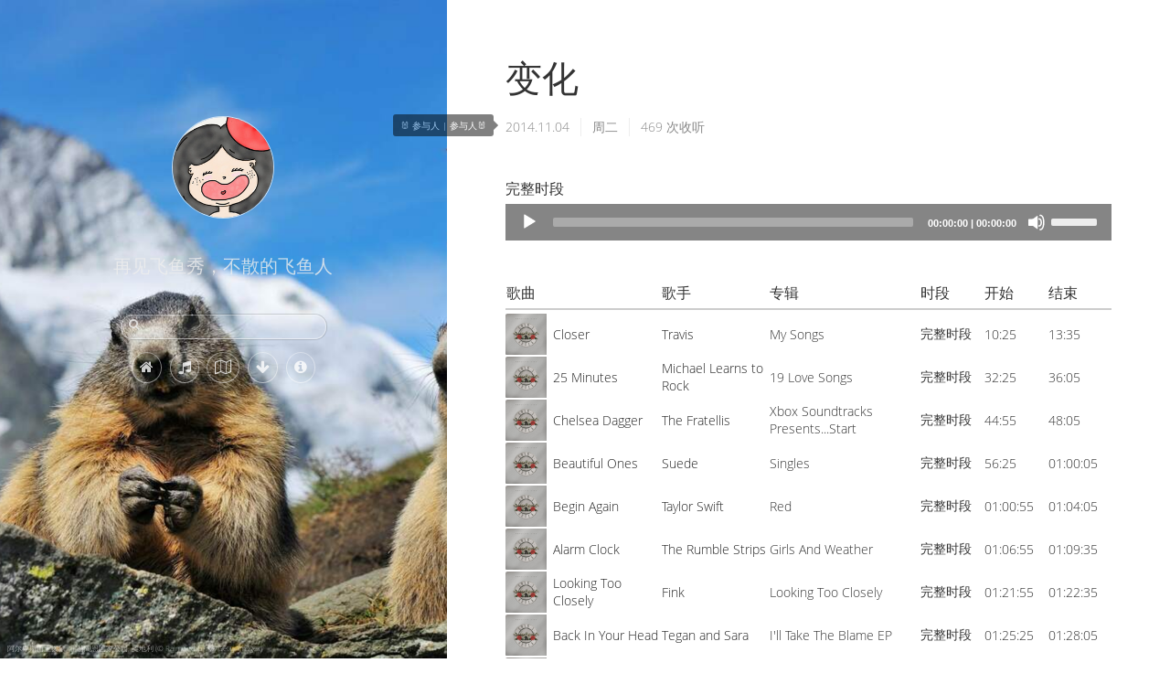

--- FILE ---
content_type: text/html; charset=UTF-8
request_url: http://zaoaoaoaoao.com/program/20141104
body_size: 4089
content:
<!DOCTYPE html>
<html>
    <head>
        <meta http-equiv="Content-Type" content="text/html; charset=UTF-8">
        <meta http-equiv="X-UA-Compatible" content="IE=edge, chrome=1">
        <meta name="renderer" content="webkit">
        <meta name="viewport" content="width=device-width, initial-scale=1, maximum-scale=1">
        <title>变化 (2014-11-04)  - 飞鱼秀非官方回放 - 大熊的个人站</title>
        <meta name="keywords" content="早嗷嗷嗷嗷 飞鱼秀 回放 下载 小飞 喻舟">
        <meta name="description" content="2014-11-04 期飞鱼秀 变化 回放在线收听,下载">
        <link type="text/plain" rel="author" href="/humans.txt">
        <link rel="stylesheet" href="/static/module/tipsy/tipsy.css">
        <link rel="stylesheet" href="/static/module/AmaranJS/css/amaran.min.css">
        <link rel="stylesheet" href="/static/css/font-awesome.min.css">
        <link rel="stylesheet" href="/static/css/main.css">
        <link rel="stylesheet" href="/static/css/amaran.css">
        <script src="/static/module/jquery/jquery-2.1.4.min.js"></script>
        <script src="/static/module/jquery/jquery.cookie.js"></script>
        <script src="/static/module/tipsy/jquery.tipsy.js"></script>
        <script src="/static/module/js-emoji/js/emoji.min.js"></script>
        <script src="/static/module/AmaranJS/js/jquery.amaran.min.js"></script>
        <script src="/static/js/common.js"></script>
        <script src="/static/js/base.js"></script>
        <!--[if lt IE 9]>
            <script src="http://cdn.staticfile.org/html5shiv/r29/html5.min.js"></script>
            <script src="http://cdn.staticfile.org/respond.js/1.3.0/respond.min.js"></script>
        <![endif]-->
        <!-- Google tag (gtag.js) -->
        <script async src="https://www.googletagmanager.com/gtag/js?id=G-BTP68EH1Q2"></script>
        <script>
          window.dataLayer = window.dataLayer || [];
          function gtag(){dataLayer.push(arguments);}
          gtag('js', new Date());
          gtag('config', 'G-BTP68EH1Q2');
        </script>
    </head>
    <body>
        <header>
            <div class="sidebar">
                <img class="avatar" src="/static/img/avatar.jpg">
                <h2 class="description">再见飞鱼秀，不散的飞鱼人</h2>
                <form action="/" method="get" class="search">
                    <i class="fa fa-search"></i>
                    <input type="search" name="s" value="" placeholder="" autocomplete="off">
                </form>
                <nav>
                    <a href="http://zaoaoaoaoao.com"><i class="fa fa-home" original-title="首页"></i></a>
                    <a href="http://zaoaoaoaoao.com/music"><i class="fa fa-music" original-title="歌曲"></i></a>
                    <!--a href="http://zaoaoaoaoao.com/program/apptoday"><i class="fa fa-calendar-check-o" original-title="APP 同期节目"></i></a-->
                    <a href="http://zaoaoaoaoao.com/here"><i class="fa fa-map-o" original-title="签到"></i></a>
                    <a href="https://pan.baidu.com/s/11ZcPOWpNRjvGCulOdCSQJg" rel="nofollow" target="_blank"><i class="fa fa-arrow-down" original-title="下载-提取码-ZAOO"></i></a>
                    <a href="http://zaoaoaoaoao.com/about"><i class="fa fa-about" original-title="关于"></i></a>
                </nav>

                                <a href="/static/img/cover/original/2026-02-02.jpg" target="_blank" class="image-copyright">阿尔卑斯山土拨鼠, 霍赫陶恩国家公园, 奥地利 (&copy; Raimund Linke/Getty Images)</a>
                            </div>
        </header>

        <div class="content" id="content" data-notification='[]'>

            <article itemtype="http://schema.org/Article" data-date="20141104">
    <h1 class="post-title" original-title="  "> 变化  </h1>
    <ul class="post-meta" original-title="  🐰 参与人 | 参与人🐰  ">
        <li>2014.11.04</li>
        <li>周二</li>
                <li>
            <span id="post-view-counts">
                <i class="fa fa-spinner fa-spin"></i>
            </span>
            次收听
        </li>
    </ul>
    <div class="post-content">
                <p>
            完整时段
                    </p>
        <audio width="100%" controls>
            <source src="http://audio.zaoaoaoaoao.com/2014/1104/20141104.m3u8" />
        </audio>
            </div>
    <div class="post-music">
        <table class="list">
            <tr class="title">
                <th>歌曲</th>
                <th>歌手</th>
                <th>专辑</th>
                <th class="column-other">时段</th>
                <th class="column-other">开始</th>
                <th class="column-other">结束</th>
            </tr>
            <tr><td class="gap"></td></tr>
                        <tr class="row">
                <td class="title-box">
                    <div class="cover-frame">
                        <div class="cover">
                            <img src="/static/img/music_gnr.jpg" alt="封图">
                            <div class="mask hide"></div>
                            <div class="play btn-bg play-bg hide" data-action="play"></div>
                            <div class="pause btn-bg pause-bg hide" data-action="pause"></div>
                        </div>
                    </div>
                    <a href="http://zaoaoaoaoao.com/music/2968" target="_blank">Closer</a>
                    <audio data-src="http://audio.zaoaoaoaoao.com/2014/1104/music/625-815.mp3"></audio>
                </td>
                <td>
                                        <a href="http://zaoaoaoaoao.com/music/artist/453" target="_blank">Travis</a>
                                    </td>
                <td>My Songs</td>
                <td class="column-other">完整时段</td>
                <td class="column-other">10:25</td>
                <td class="column-other">13:35</td>
            </tr>
                        <tr class="row">
                <td class="title-box">
                    <div class="cover-frame">
                        <div class="cover">
                            <img src="/static/img/music_gnr.jpg" alt="封图">
                            <div class="mask hide"></div>
                            <div class="play btn-bg play-bg hide" data-action="play"></div>
                            <div class="pause btn-bg pause-bg hide" data-action="pause"></div>
                        </div>
                    </div>
                    <a href="http://zaoaoaoaoao.com/music/1827" target="_blank">25 Minutes</a>
                    <audio data-src="http://audio.zaoaoaoaoao.com/2014/1104/music/1945-2165.mp3"></audio>
                </td>
                <td>
                                        <a href="http://zaoaoaoaoao.com/music/artist/213" target="_blank">Michael Learns to Rock</a>
                                    </td>
                <td>19 Love Songs</td>
                <td class="column-other">完整时段</td>
                <td class="column-other">32:25</td>
                <td class="column-other">36:05</td>
            </tr>
                        <tr class="row">
                <td class="title-box">
                    <div class="cover-frame">
                        <div class="cover">
                            <img src="/static/img/music_gnr.jpg" alt="封图">
                            <div class="mask hide"></div>
                            <div class="play btn-bg play-bg hide" data-action="play"></div>
                            <div class="pause btn-bg pause-bg hide" data-action="pause"></div>
                        </div>
                    </div>
                    <a href="http://zaoaoaoaoao.com/music/4293" target="_blank">Chelsea Dagger</a>
                    <audio data-src="http://audio.zaoaoaoaoao.com/2014/1104/music/2695-2885.mp3"></audio>
                </td>
                <td>
                                        <a href="http://zaoaoaoaoao.com/music/artist/1405" target="_blank">The Fratellis</a>
                                    </td>
                <td>Xbox Soundtracks Presents...Start</td>
                <td class="column-other">完整时段</td>
                <td class="column-other">44:55</td>
                <td class="column-other">48:05</td>
            </tr>
                        <tr class="row">
                <td class="title-box">
                    <div class="cover-frame">
                        <div class="cover">
                            <img src="/static/img/music_gnr.jpg" alt="封图">
                            <div class="mask hide"></div>
                            <div class="play btn-bg play-bg hide" data-action="play"></div>
                            <div class="pause btn-bg pause-bg hide" data-action="pause"></div>
                        </div>
                    </div>
                    <a href="http://zaoaoaoaoao.com/music/3560" target="_blank">Beautiful Ones</a>
                    <audio data-src="http://audio.zaoaoaoaoao.com/2014/1104/music/3385-3605.mp3"></audio>
                </td>
                <td>
                                        <a href="http://zaoaoaoaoao.com/music/artist/928" target="_blank">Suede</a>
                                    </td>
                <td>Singles</td>
                <td class="column-other">完整时段</td>
                <td class="column-other">56:25</td>
                <td class="column-other">01:00:05</td>
            </tr>
                        <tr class="row">
                <td class="title-box">
                    <div class="cover-frame">
                        <div class="cover">
                            <img src="/static/img/music_gnr.jpg" alt="封图">
                            <div class="mask hide"></div>
                            <div class="play btn-bg play-bg hide" data-action="play"></div>
                            <div class="pause btn-bg pause-bg hide" data-action="pause"></div>
                        </div>
                    </div>
                    <a href="http://zaoaoaoaoao.com/music/9562" target="_blank">Begin Again</a>
                    <audio data-src="http://audio.zaoaoaoaoao.com/2014/1104/music/3655-3845.mp3"></audio>
                </td>
                <td>
                                        <a href="http://zaoaoaoaoao.com/music/artist/2025" target="_blank">Taylor Swift</a>
                                    </td>
                <td>Red</td>
                <td class="column-other">完整时段</td>
                <td class="column-other">01:00:55</td>
                <td class="column-other">01:04:05</td>
            </tr>
                        <tr class="row">
                <td class="title-box">
                    <div class="cover-frame">
                        <div class="cover">
                            <img src="/static/img/music_gnr.jpg" alt="封图">
                            <div class="mask hide"></div>
                            <div class="play btn-bg play-bg hide" data-action="play"></div>
                            <div class="pause btn-bg pause-bg hide" data-action="pause"></div>
                        </div>
                    </div>
                    <a href="http://zaoaoaoaoao.com/music/3818" target="_blank">Alarm Clock</a>
                    <audio data-src="http://audio.zaoaoaoaoao.com/2014/1104/music/4015-4175.mp3"></audio>
                </td>
                <td>
                                        <a href="http://zaoaoaoaoao.com/music/artist/1473" target="_blank">The Rumble Strips</a>
                                    </td>
                <td>Girls And Weather</td>
                <td class="column-other">完整时段</td>
                <td class="column-other">01:06:55</td>
                <td class="column-other">01:09:35</td>
            </tr>
                        <tr class="row">
                <td class="title-box">
                    <div class="cover-frame">
                        <div class="cover">
                            <img src="/static/img/music_gnr.jpg" alt="封图">
                            <div class="mask hide"></div>
                            <div class="play btn-bg play-bg hide" data-action="play"></div>
                            <div class="pause btn-bg pause-bg hide" data-action="pause"></div>
                        </div>
                    </div>
                    <a href="http://zaoaoaoaoao.com/music/11868" target="_blank">Looking Too Closely</a>
                    <audio data-src="http://audio.zaoaoaoaoao.com/2014/1104/music/4915-4955.mp3"></audio>
                </td>
                <td>
                                        <a href="http://zaoaoaoaoao.com/music/artist/4092" target="_blank">Fink</a>
                                    </td>
                <td>Looking Too Closely</td>
                <td class="column-other">完整时段</td>
                <td class="column-other">01:21:55</td>
                <td class="column-other">01:22:35</td>
            </tr>
                        <tr class="row">
                <td class="title-box">
                    <div class="cover-frame">
                        <div class="cover">
                            <img src="/static/img/music_gnr.jpg" alt="封图">
                            <div class="mask hide"></div>
                            <div class="play btn-bg play-bg hide" data-action="play"></div>
                            <div class="pause btn-bg pause-bg hide" data-action="pause"></div>
                        </div>
                    </div>
                    <a href="http://zaoaoaoaoao.com/music/8898" target="_blank">Back In Your Head</a>
                    <audio data-src="http://audio.zaoaoaoaoao.com/2014/1104/music/5125-5285.mp3"></audio>
                </td>
                <td>
                                        <a href="http://zaoaoaoaoao.com/music/artist/1055" target="_blank">Tegan and Sara</a>
                                    </td>
                <td>I&#039;ll Take The Blame EP</td>
                <td class="column-other">完整时段</td>
                <td class="column-other">01:25:25</td>
                <td class="column-other">01:28:05</td>
            </tr>
                        <tr class="row">
                <td class="title-box">
                    <div class="cover-frame">
                        <div class="cover">
                            <img src="/static/img/music_gnr.jpg" alt="封图">
                            <div class="mask hide"></div>
                            <div class="play btn-bg play-bg hide" data-action="play"></div>
                            <div class="pause btn-bg pause-bg hide" data-action="pause"></div>
                        </div>
                    </div>
                    <a href="http://zaoaoaoaoao.com/music/3588" target="_blank">About You Now</a>
                    <audio data-src="http://audio.zaoaoaoaoao.com/2014/1104/music/5425-5615.mp3"></audio>
                </td>
                <td>
                                        <a href="http://zaoaoaoaoao.com/music/artist/798" target="_blank">Sugababes</a>
                                    </td>
                <td>About You Now</td>
                <td class="column-other">完整时段</td>
                <td class="column-other">01:30:25</td>
                <td class="column-other">01:33:35</td>
            </tr>
                        <tr class="row">
                <td class="title-box">
                    <div class="cover-frame">
                        <div class="cover">
                            <img src="/static/img/music_gnr.jpg" alt="封图">
                            <div class="mask hide"></div>
                            <div class="play btn-bg play-bg hide" data-action="play"></div>
                            <div class="pause btn-bg pause-bg hide" data-action="pause"></div>
                        </div>
                    </div>
                    <a href="http://zaoaoaoaoao.com/music/11298" target="_blank">Sleep Like A Baby Tonight</a>
                    <audio data-src="http://audio.zaoaoaoaoao.com/2014/1104/music/6265-6455.mp3"></audio>
                </td>
                <td>
                                        <a href="http://zaoaoaoaoao.com/music/artist/84" target="_blank">U2</a>
                                    </td>
                <td>Songs Of Innocence</td>
                <td class="column-other">完整时段</td>
                <td class="column-other">01:44:25</td>
                <td class="column-other">01:47:35</td>
            </tr>
                        <tr class="row">
                <td class="title-box">
                    <div class="cover-frame">
                        <div class="cover">
                            <img src="/static/img/music_gnr.jpg" alt="封图">
                            <div class="mask hide"></div>
                            <div class="play btn-bg play-bg hide" data-action="play"></div>
                            <div class="pause btn-bg pause-bg hide" data-action="pause"></div>
                        </div>
                    </div>
                    <a href="http://zaoaoaoaoao.com/music/9398" target="_blank">Don&#039;t Leave Me</a>
                    <audio data-src="http://audio.zaoaoaoaoao.com/2014/1104/music/6505-6695.mp3"></audio>
                </td>
                <td>
                                        <a href="http://zaoaoaoaoao.com/music/artist/1059" target="_blank">Regina Spektor</a>
                                    </td>
                <td>Don&#039;t Leave Me</td>
                <td class="column-other">完整时段</td>
                <td class="column-other">01:48:25</td>
                <td class="column-other">01:51:35</td>
            </tr>
                        <tr class="row">
                <td class="title-box">
                    <div class="cover-frame">
                        <div class="cover">
                            <img src="/static/img/music_gnr.jpg" alt="封图">
                            <div class="mask hide"></div>
                            <div class="play btn-bg play-bg hide" data-action="play"></div>
                            <div class="pause btn-bg pause-bg hide" data-action="pause"></div>
                        </div>
                    </div>
                    <a href="http://zaoaoaoaoao.com/music/8263" target="_blank">This Is Why We Fight</a>
                    <audio data-src="http://audio.zaoaoaoaoao.com/2014/1104/music/6865-7115.mp3"></audio>
                </td>
                <td>
                                        <a href="http://zaoaoaoaoao.com/music/artist/1389" target="_blank">The Decemberists</a>
                                    </td>
                <td>The King Is Dead</td>
                <td class="column-other">完整时段</td>
                <td class="column-other">01:54:25</td>
                <td class="column-other">01:58:35</td>
            </tr>
                        <tr class="row">
                <td class="title-box">
                    <div class="cover-frame">
                        <div class="cover">
                            <img src="/static/img/music_gnr.jpg" alt="封图">
                            <div class="mask hide"></div>
                            <div class="play btn-bg play-bg hide" data-action="play"></div>
                            <div class="pause btn-bg pause-bg hide" data-action="pause"></div>
                        </div>
                    </div>
                    <a href="http://zaoaoaoaoao.com/music/7986" target="_blank">Morning Moon</a>
                    <audio data-src="http://audio.zaoaoaoaoao.com/2014/1104/music/7645-7865.mp3"></audio>
                </td>
                <td>
                                        <a href="http://zaoaoaoaoao.com/music/artist/2948" target="_blank">The Tragically Hip</a>
                                    </td>
                <td>We Are The Same</td>
                <td class="column-other">完整时段</td>
                <td class="column-other">02:07:25</td>
                <td class="column-other">02:11:05</td>
            </tr>
                        <tr class="row">
                <td class="title-box">
                    <div class="cover-frame">
                        <div class="cover">
                            <img src="/static/img/music_gnr.jpg" alt="封图">
                            <div class="mask hide"></div>
                            <div class="play btn-bg play-bg hide" data-action="play"></div>
                            <div class="pause btn-bg pause-bg hide" data-action="pause"></div>
                        </div>
                    </div>
                    <a href="http://zaoaoaoaoao.com/music/10472" target="_blank">True Love - Explicit Version</a>
                    <audio data-src="http://audio.zaoaoaoaoao.com/2014/1104/music/7915-8075.mp3"></audio>
                </td>
                <td>
                                        <a href="http://zaoaoaoaoao.com/music/artist/111" target="_blank">P!nk</a>
                                        <a href="http://zaoaoaoaoao.com/music/artist/3781" target="_blank">Lily Rose Cooper</a>
                                    </td>
                <td>The Truth About Love</td>
                <td class="column-other">完整时段</td>
                <td class="column-other">02:11:55</td>
                <td class="column-other">02:14:35</td>
            </tr>
                    </table> 
    </div>
    <span class="post-contributers">
                                    ( 了解参与贡献内容的<a href="http://zaoaoaoaoao.com/about#contribute">方式</a> )
                        </span>
    <ul class="post-near">
                <li class="prev">前一天: <a href="http://zaoaoaoaoao.com/program/20141103"> 网购 </a></li>
                        <li class="next">后一天: <a href="http://zaoaoaoaoao.com/program/20141105"> 吐槽情侣 </a></li>
            </ul>
</article>

<!--div class="ds-thread" data-thread-key="20141104" data-title="2014-11-04 - 变化" data-url="http://zaoaoaoaoao.com/program/20141104"></div-->
<style type="text/css">
    #disqus_thread, #comment {
        margin-top:30px;
        width:auto;
        border-radius:5px;
        font-size:0.8em !important;
    }
</style>

<div id="comment"></div>
<link rel="stylesheet" href="/disqus/dist/iDisqus.min.css" />
<script src="/disqus/dist/iDisqus.min.js"></script>
<script type="text/javascript">
    (function() {
				var emojiList = [
						{
                code:'smile',
                title:'笑脸',
                unicode:'1f604'
            },
            {
                code:'joy',
                title:'破涕为笑',
                unicode:'1f602'
            },
            {
                code:'stuck_out_tongue_closed_eyes',
                title:'吐舌',
                unicode:'1f61d'
            },
            {
                code:'smirk',
                title:'得意',
                unicode:'1f60f'
            },
            {
                code:'dog',
                title:'毛豆',
                unicode:'1f436'
            },
            {
                code:'rabbit',
                title:'呆呆',
                unicode:'1f430'
            },
        ];
        new iDisqus('comment', {
            forum: 'zao',
            api: 'http://zaoaoaoaoao.com/disqus/api',
            site: 'http://zaoaoaoaoao.com',
            mode: 1,
            timeout: 3000,
            init: true,
            emoji_preview: true,
            emoji_list: emojiList
        });
    })();
</script>

<!--div id="disqus_thread"></div-->
<!--script type="text/javascript">
    (function() {
        var d = document, s = d.createElement('script');
        s.src = 'https://zaoaoaoaoao.disqus.com/embed.js';
        s.setAttribute('data-timestamp', +new Date());
        (d.head || d.body).appendChild(s);
    })();
</script-->
<!--noscript>Please enable JavaScript to view the <a href="https://disqus.com/?ref_noscript">comments powered by Disqus.</a></noscript-->

<link rel="stylesheet" href="/static/module/mediaelement-4.2.14/build/mediaelementplayer.min.css">
<script src="/static/module/mediaelement-4.2.14/build/mediaelement-and-player.js"></script>

<link rel="stylesheet" href="/static/css/detail.css">
<script src="/static/js/detail.js"></script>


            <footer id="footer">
                © 2016 <a href="http://zaoaoaoaoao.com">Zao~ao~ao~ao~ao.com</a>
                <a href="https://koala.bike" rel="nofollow" target="_blank" class="link">@popfeng</a>
                            </footer>
        </div>

        <script src="/static/js/cn-tw.js"></script>
    </body>
</html>


--- FILE ---
content_type: text/css
request_url: http://zaoaoaoaoao.com/static/module/AmaranJS/css/amaran.min.css
body_size: 1371
content:
.amaran-overlay{position:fixed;width:100%;height:100%;top:0;left:0;background:rgba(153,204,51,.9);display:block;z-index:777}.amaran-overlay .amaran-wrapper{z-index:9999}
.amaran.awesome{width:300px;min-height:65px;background:#f3f3f3;color:#222;margin:15px;padding:5px 5px 5px 70px;font-family:"Open Sans",Helvetica,Arial,sans-serif;font-size:16px;font-weight:600;box-shadow:1px 1px 1px #000}.amaran.awesome .icon{width:50px;height:50px;position:absolute;top:50%;left:10px;background:#000;margin-top:-25px;border-radius:50%;text-align:center;line-height:50px;font-size:22px}.amaran.awesome p{padding:0;margin:0}.amaran.awesome p span{font-weight:300}.amaran.awesome p span.light{font-size:13px;display:block;color:#777}.amaran.awesome.ok p.bold{color:#178B13}.amaran.awesome.ok .icon{background-color:#178B13;color:#fff}.amaran.awesome.error p.bold{color:#D82222}.amaran.awesome.error .icon{background-color:#D82222;color:#fff}.amaran.awesome.warning p.bold{color:#9F6000}.amaran.awesome.warning .icon{background-color:#9F6000;color:#fff}.amaran.awesome.yellow p.bold{color:#CFA846}.amaran.awesome.yellow .icon{background-color:#CFA846;color:#fff}.amaran.awesome.blue p.bold{color:#2980b9}.amaran.awesome.blue .icon{background-color:#2980b9;color:#fff}.amaran.awesome.green p.bold{color:#27ae60}.amaran.awesome.green .icon{background-color:#27ae60;color:#fff}.amaran.awesome.purple p.bold{color:#5B54AA}.amaran.awesome.purple .icon{background-color:#5B54AA;color:#fff}
.amaran.colorful{width:300px;min-height:45px;overflow:hidden;background-color:transparent;z-index:1}.amaran.colorful .colorful-inner{width:100%;min-height:45px;display:block;position:relative;background-color:#484860;padding:15px 25px 15px 15px;color:#fff;font-size:14px;border-bottom:1px solid rgba(0,0,0,.2);border-radius:4px}.amaran.colorful .amaran-close{color:#fff;z-index:2;top:8px;right:8px;text-align:center;line-height:18px}.amaran-wrapper.center .amaran.colorful{margin:0 auto}
.amaran.default{width:300px;min-height:45px;background:#1B1E24;background:-webkit-linear-gradient(left,#111213,#111213 15%,#1b1e24 15%,#1b1e24);background:linear-gradient(to right,#111213,#111213 15%,#1b1e24 15%,#1b1e24);color:#fff;font-family:"Open Sans",Helvetica,Arial,sans-serif;font-size:13px;font-weight:300;margin:5px;overflow:hidden;border-bottom:1px solid #111213;border-radius:6px}.amaran.default .default-spinner{width:45px;min-height:45px;display:block;float:left;position:relative}.amaran.default .default-spinner span{width:18px;height:18px;background:#27ae60;display:block;border-radius:50%;position:absolute;top:50%;left:50%;margin-left:-11px;margin-top:-9px}.amaran.default .default-message{float:left}.amaran.default .default-message span{padding:3px;line-height:43px}.amaran.default .default-message:after{clear:both}
@charset "UTF-8";.amaran-close,.amaran-sticky{height:20px;top:2px;cursor:pointer}.amaran-wrapper *{box-sizing:border-box}.amaran-wrapper{position:fixed;z-index:9999}.amaran-wrapper.top{top:0;bottom:auto}.amaran-wrapper.bottom{bottom:0;top:auto}.amaran-wrapper.left{left:0}.amaran-wrapper.right{right:0;left:auto}.amaran-wrapper.center{width:50%;height:50%;margin:auto;position:fixed;top:0;left:0;bottom:0;right:0}.amaran{width:200px;background:rgba(0,0,0,.7);padding:3px;color:#fff;border-radius:4px;display:none;font-size:13px;cursor:pointer;position:relative;text-align:left;min-height:50px;margin:10px}.amaran-close,.amaran-sticky{width:20px;display:block;position:absolute}.amaran-close{right:2px}.amaran-close:before{content:"x";color:#fff;font-weight:700;font-family:Arial,sans-serif;font-size:18px}.amaran-sticky{right:20px}.amaran-sticky:before{content:"●";color:#fff;font-weight:700;font-family:Arial,sans-serif;font-size:18px}.amaran-sticky.sticky:before{color:#27ae60}
.amaran.tumblr{width:300px;min-height:45px;overflow:hidden;background-color:#fff;color:#444;border-radius:3px;box-shadow:0 1px 4px rgba(0,0,0,.3);z-index:1}.amaran.tumblr .title{position:relative;font-size:15px;line-height:15px;height:28px;padding:5px 10px;border-bottom:1px solid rgba(0,0,0,.1);font-weight:700;z-index:1}.amaran.tumblr .content{padding:5px}.amaran.tumblr .image{float:left}.amaran.tumblr .amaran-close{z-index:2}.amaran.tumblr .amaran-close:before{color:#000}
.amaran.user{width:300px;min-height:100px;background:#f3f3f3;color:#222;margin:15px;font-family:"Open Sans",Helvetica,Arial,sans-serif;font-size:13px;font-weight:300;box-shadow:1px 1px 1px #000;border-radius:0;padding:0}.amaran.user .icon{width:100px;height:100px;position:relative;background:#000;float:left}.amaran.user img{max-width:100%}.amaran.user .info{padding-left:110px;padding-top:10px}.amaran.user b{display:block;font-size:16px}.amaran.user.blue{background:#2773ed;color:#fff}.amaran.user.yellow{background:#f4b300;color:#fff}.amaran.user.green{background:#78ba00;color:#fff}

--- FILE ---
content_type: text/css
request_url: http://zaoaoaoaoao.com/static/css/main.css
body_size: 3215
content:
@font-face {
    font-family: 'Open Sans';
    font-style: normal;
    src: local('Open Sans Light'), local('OpenSans-Light'), url("/static/font/OpenSans.woff") format('woff');
}
/* common */
* {
    -webkit-box-sizing: border-box;
    -moz-box-sizing: border-box;
    box-sizing: border-box;
    outline: 0;
}
body {
    margin: 0;
    padding: 0;
    position: relative;
    width: 100%;
    height: 100%;
    color: #333;
    font-family: "Open Sans","Helvetica Neue",Helvetica,Arial,sans-serif;
    /*text-shadow: 1px 1px 1px rgba(0,0,0,0.15);*/
    background-position: center;
    background-size: 100% 100%;
}
a {
    text-decoration: none;
    color: #222;
}
a:hover, a:active {
    text-decoration: underline;
    opacity: .8;
}
blockquote {
    margin: 1em 1.3em;
    padding-left: 0.8em;
    border-left: 4px solid #eee;
}
hr {
    margin-top: 1.5em;
    margin-bottom: 1.5em;
    border-top: 1px solid #eee;
}
p,pre {
    margin: 1em 0;
}
pre {
    padding: 2px;
    overflow: auto;
    color: #fff;
    background: #23241f;
    border-radius: 5px;
}
input,textarea {
    padding: 0.3;
    border: 0;
    border-bottom: 1px solid #eee;
    border-radius: 2px;
    -webkit-box-sizing: border-box;
    -moz-box-sizing: border-box;
    box-sizing: border-box;
}
textarea {
    resize: vertical;
}
input[type="search"] {
    -webkit-appearance: textfield;
    box-sizing: border-box;
}
input[type="search"]::-webkit-search-decoration {
    -webkit-appearance: none;
}
img.emoji {
	width: 1em;
	height: 1em;
}
.tipsy .tipsy-inner a {
    text-decoration: underline;
}
.hide {
    display: none;
}

/* table box */
.table-box {
    position: relative;
    width: 100%;
    margin-top: 2.6em;
    border-collapse: collapse;
    zoom: 1;
}
.table-box caption {
    padding-bottom: 10px;
    font-size: 18px;
    text-align: left;
}
.table-box caption a {
    display: none;
    font-size: 14px;
}
.table-box .title {
    width: 100%;
    line-height: 2em;
    text-align: left;
}
.table-box .title th {
    border-bottom: 2px solid #ccc;
    font-weight: normal;
}
.table-box .row {
    padding: 1px;
    font-size: 0.9em;
}
.table-box .row:hover {
    background-color: #f7f7f7;
}
.table-box .row td {
    min-width: 6em;
    height: 2em;
}

/* frame */
header {
    zoom: 1;
    display: inline-block;
    width: 38.2%;
    position: fixed;
    top: 0;
    bottom: 0;
    background-size: cover;
    background-image: url("/static/img/cover/thumbnail/default.jpg");
    background-repeat: no-repeat;
    background-position: center center;
    letter-spacing: normal;
    word-spacing: normal;
    vertical-align: top;
    text-rendering: auto;
    text-align: center;
}
header .sidebar {
    margin: 8em auto;
}
header .avatar {
    display: inline-block;
    max-width: 110px;
    border-radius: 100%;
    box-shadow: 0px 0px 0px 1px rgba(255,255,255,0.7);
    vertical-align: middle;
    user-select: none;
    -webkit-user-select: none;
    -moz-user-select: none;
    -ms-user-select: none;
}
header h2 {
    margin-top: 0.9em;
    text-align: center;
}
header .description {
    margin: 2em 0;
    color: rgba(238,238,238,0.80);
    font-family: "Segoe UI Light","Open Sans",sans-serif;
    font-weight: normal;
    font-size: 1.22em;
}
header .search {
    font-size: 0.8em;
    position: relative;
    display: inline-block
}
header .search i, .search input {
    color: rgba(238,238,238,0.80);
}
header .search i {
    position: absolute;
    top: 0.35em;
    left: 0.65em;
}
header .search input {
    -webkit-transition: border 0.25s;
    transition: border 0.25s;
    border: 1px solid;
    border-color: rgba(255, 255, 255, 0.35) rgba(255, 255, 255, 0.45) rgba(255, 255, 255, 0.55);
    box-shadow: 0 0 0 1px rgba(0, 0, 0, 0.15);
    border-radius: 2em;
    padding: 0 2em;
    height: 2em;
    background: rgba(255, 255, 255, 0.1);
}
header nav a {
    display: inline-block;
    margin-top: 0.75em;
    margin-bottom: 0.75em;
    border-radius: 100%;
    text-align: center;
}
header nav i {
    display: inline-block;
    margin: 0.15em;
    padding: 0.5em;
    border: 1px solid;
    border-color: rgba(255,255,255,0.35) rgba(255,255,255,0.45) rgba(255,255,255,0.55);
    border-radius: 50%;
    color: rgba(255,255,255,0.8);
    font-size: 1.22em;
}
header nav a:hover {
    background-color: rgba(255,255,255,0.15);
}
header .image-copyright {
    position: absolute;
    bottom: 5px;
    left: 8px;
    font-size: 0.5em;
    color: rgba(255,255,255,0.55);
}
.content {
    padding: 1.5em 4em 0;
    margin-left: 38.2%;
    width: 61.8%;
}
.content .tuning {
    position: fixed;
    bottom: 10px;
    right: 0;
    width: 70px;
    border: none;
    z-index: 100;
    cursor: pointer;
    overflow: hidden;
    text-decoration: none;
}
.content .tuning i {
    display: block;
    float: left;
    width: 100%;
    font-size: 40px;
    text-align: center;
    color: rgba(0,0,0,.3);
    opacity: 0;
}
.content .tuning i:hover {
    color: #222;
}
.content .tuning .tuning-last {
    padding: 10px 0;
    font-size: 10px;
}
.content .tuning i[class^="tuning-last"]:hover {
    color: #f99295 !important;
}
#footer {
    position: relative;
    margin-top: 4em;
    margin-bottom: 3em;
    line-height: 1.3;
    font-size: 0.8em;
    text-align: center;
}
#footer .link {
    padding-left: 0.5em;
    font-size: 0.9em;
}
#footer .link:hover {
    color: #30aee5;
}

/* layout */
.avatar{
    -webkit-border-radius: 50%;
    -moz-border-radius: 50%;
    border-radius: 50%;
    -webkit-transition: all 0.49s;
    -moz-transition: all 0.49s;
    -ms-transition: all 0.49s;
    -o-transition: all 0.49s;
    transition: all 0.49s;
}
.avatar:hover{
    -webkit-transform: rotateZ(360deg);
    -moz-transform: rotateZ(360deg);
    transform: rotateZ(360deg); 
}
.fa-home:before {
    content: "\f015";
}
.fa-about:before {
    content: "\f05a";
}

/* archive */
.archive {
    position: relative;
    font-size: 0.9em;
    color: rgba(0,0,0,.6);
}
.archive:before {
    position: absolute;
    top: 30px;
    bottom: 0;
    left: 100px;
    width: 3px;
    content: "";
    background-color: rgba(0,0,0,.05);
}
.archive a {
    text-decoration: none;
}
.archive ul li em {
    font-size: 0.9em;
}
.archive ul li em a {
    color: rgba(0,0,0,.5);
}
.archive ul li em a:before {
    content: "，";
}
.archive ul li em a:first-child:before {
    content: "";
}
.archive .year {
    position: relative;
    display: inline-block;
    margin: 1em 0;
    width: 120px;
    margin:  30px 0 10px 40px;
    padding: 1px 0;
    border: 1px solid rgba(0,0,0,.05);
    border-radius: 3px;
    background-color: #fafafa;
    color: rgba(0,0,0,.44);
    text-align: center;
    font-size: 1.17em;
    font-weight: bold;
}
.archive .month {
    position: relative;
    display: block;
    margin: 1em 0;
    font-size: 1.17em;
}
.archive .month:after, .archive .month:before {
    position: absolute;
    left: 92px;
    top: 3px;
    height: 19px;
    width: 19px;
    border-radius: 100%;
    background-color: #fff;
    content: "";
}
.archive .month:after {
    background-color: #eee;
    height: 15px;
    width: 15px;
    left: 94px;
    top: 5px
}
.archive .month:hover:after {
    background-color: #4a89dc
}
.archive ul {
    margin-left: 100px;
    margin-bottom: 30px;
    padding: 0;
    list-style: none;
}
.archive ul li {
    position: relative;
    padding-left: 1.2em;
    line-height: 1.8em;
}
.archive ul li:after, .archive ul li:before {
    position: absolute;
    left: -5px;
    top: 7px;
    height: 13px;
    width: 13px;
    border-radius: 100%;
    background-color: #fff;
    content: "";
}
.archive ul li:after {
    background-color: #eee;
    height: 9px;
    width: 9px;
    left: -3px;
    top: 9px;
}
.archive ul li:hover {
    margin-left: 5px;
}
.archive ul li:hover:after {
    background-color: #4a89dc;
}
.archive-ul-li-hover:after {
    background-color: #f99295 !important;
}
.archive ul li a span {
    padding-right: 0.8em;
}

/* post */
.post-title {
    margin-bottom: 0.2em;
    font-size: 2.5em;
    font-weight: normal;
}
.post-meta {
    margin-top: 1em;
    padding: 0;
    font-size: 0.9em;
    color: #888;
}
.post-meta li {
    display: inline-block;
    margin: 0 8px 0 0;
    padding-left: 12px;
    border-left: 1px solid #EEE;
}
.post-meta li:first-child {
    margin-left: 0;
    padding-left: 0;
    border: none;
}
.post-meta li a {
    color: #888;
}
.post-content {
    margin-top: 2.7em;
    line-height: 1.8em;
    font-size:  1em;
    color: #333;
}
.post-content p {
    margin-bottom:  3px;
}
.post-content p a {
    font-size: 0.96em;
}
.post-content img {
    max-width: 100%;
    border-radius: 3px;
}
.post-content video {
    display: none;
}
.post-contributers {
    display: none;
}
.post-near {
    margin-top: 7em;
    padding: 0;
    line-height: 1.8em;
    list-style: none;
    font-size:  0.9em;
    color: #999;
}

/* post music player */
.post-music {
    position: relative;
    margin-top: 2.5em;
    width: 100%;
}
.post-music table {
    width: 100%;
    border-collapse: collapse;
}
.post-music .title {
    width: 100%;
    line-height: 2em;
    text-align: left;
}
.post-music .title th {
    min-width: 70px;
    border-bottom: 2px solid #ccc;
    font-weight: normal;
}
.post-music .gap {
    padding-top: 2px;
}
.post-music .row {
    font-size: 14px;
}
.post-music .row:hover {
    background-color: #f7f7f7;
}
.post-music .row-bg {
    background: url('../../static/img/music_row_bg.gif') repeat;
}
.post-music .title-box {
    display: table;
}
.post-music audio {
    display: none;
}
.post-music .title-box a {
    vertical-align: middle;
    display: table-cell;
    height: 45px;
    padding-left: 0.5em;
}
.post-music .cover-frame {
    display: table-cell;
    vertical-align: middle;
    padding: 1px 0;
}
.post-music .cover {
    position: relative;
    float: left;
    height: 45px;
    cursor: pointer;
    user-select: none;
    -webkit-user-select: none;
    -moz-user-select: none;
    -ms-user-select: none;
}
.post-music .cover img {
    height: 100%;
    border-bottom-left-radius: 1px;
    border-top-left-radius: 2px;
}
.post-music .cover .mask {
    position: absolute;
    left: 0;
    top: 0;
    width: 100%;
    height: 100%;
    background: #000;
    opacity: 0.13;
    filter: alpha(opacity=13);
}
.post-music .cover .btn-bg {
    background: url(../../static/img/music_sprite.png) no-repeat 0 9999px;
}
.post-music .cover .play-bg {
    position: absolute;
    left: 9px;
    top: 10px;
    width: 26px;
    height: 26px;
    background-position: -19px -5px;
}
.post-music .cover .play-bg:hover {
    background-position: -46px -5px;
}
.post-music .cover .pause-bg {
    position: absolute;
    left: 28px;
    top: 28px;
    width: 18px;
    height: 18px;
    background-position: -1px -1px;
}
.post-music .cover .pause-bg:hover {
    background-position: -1px -19px;
}

/* about */
.post-about {
    margin-top: 3em;
    line-height: 1.8em;
    color: #333;
}
.post-about p {
    margin-bottom: 0.5em;
}
.post-about .qrcode {
    text-align: center;
}
.post-about .qrcode img{
    width: 46%;
}
.post-about-quote {
    display: block;
    margin: 1em 0;
    padding-left: 0.8em;
    border-left: 4px solid #eee;
}

/* contribution */
.post-contribution th:nth-child(1) {
    width: 100px;
}
.post-contribution th:nth-child(2) {
    width: 160px;
}
.post-contribution th:nth-child(4) {
    width: 140px;
}
.post-contribution td img {
    width: 15px;
}
.post-contribution td br {
    display: none;
}

/* responsive */
@media(max-width: 768px) {
    body {
        font-size: 65%;
    }
    header {
        position: relative;
        top: 0;
        width: 100%;
    }
    header .sidebar {
        margin: 4em auto;
    }
    header .description {
        font-size: 1.5em;
    }
    header .avatar {
        margin-top: 2em;
        max-width: 8.5em;
    }
    header h1 {
        margin-top: 1em;
        padding-bottom: 1em;
    }
    header .search {
        font-size: 1.2em;
    }
    header .search i {
        top: 0.45em;
    }
    header .search input {
        width: 12em;
        padding: 0 1.35em 0 2em;
        height: 2em;
    }
    header nav a {
        font-size: 1.2em;
    }
    .content {
        margin: 0 auto;
        padding: 0.8em 1.5em 0;
        width: 100%;
    } 
    .content .tuning {
        width: 60px;
        bottom: 10px;
    }
    .content .tuning i {
        margin: 3px 0;
        font-size: 32px;
    }
    .content .tuning .tuning-last {
        font-size: 8px;
    }
    .archive .month {
        line-height: 2.3em;
        padding-left: 2em;
    }
    .archive ul li {
        line-height: 2.2em;
    }
    .archive ul li:after, .archive ul li:before {
        left: -3px;
        top: 6px;
        height: 10px;
        width: 10px;
    }
    .archive ul li:after {
        height: 8px;
        width: 8px;
        left: -2px;
        top: 7px;
    }
    .archive ul li:hover {
        margin-left: 3px;
    } 
    .post-title {
        text-align: center;
    } 
    .post-meta li, post-meta li a {
        font-size: 1em;
    }
    .post-content {
        margin-top: 1.4em;
        line-height: 1.5em;
    }
    .post-content audio {
        zoom: .7;
        width: 100%;
    }
    .post-contributers {
        display: block;
        margin-top: 2em;
        font-size: 1em;
        color: #999;
    }
    .post-contributers a {
        text-decoration: underline;
        color: #999;
    }
    .post-near {
        font-size: 1em;
    }
    .post-music .title-box a {
        height: 30px;
    }
    .post-music .row {
        font-size: 12px;
    }
    .post-music .column-other {
        display: none;
    }
    .post-music .cover {
        height: 30px;
    }
    .post-music .cover .play-bg {
        left: 2px;
        top: 2px;
    }
    .post-music .cover .pause-bg {
        left: 13px;
        top: 13px;
    }
    .post-contribution th:nth-child(1) {
        width: auto;
    }
    .post-contribution th:nth-child(2) {
        width: 100px;
    }
    .post-contribution th:nth-child(3) {
        width: 150px;
    }
    .post-contribution td img {
    width: 11px;
}
}


--- FILE ---
content_type: text/css
request_url: http://zaoaoaoaoao.com/disqus/dist/iDisqus.min.css
body_size: 3687
content:
.comment{position:relative;font:14px/1.6 Helvetica Neue,Helvetica,Arial,\\5FAE\8F6F\96C5\9ED1,Microsoft YaHei,sans-serif;color:#2a2e2e;margin:5px auto;word-wrap:break-word;padding:0;box-sizing:border-box}.comment#disqus_thread{display:none}.comment a{text-decoration:none}.comment .icon{max-width:20px}.comment *{margin:0;padding:0;box-sizing:border-box}.comment b,.comment strong{font-weight:700;color:#000}.comment :focus{outline:none}.comment abbr[title]{text-decoration:none}.comment .hide,.comment .loading-bg{display:none}.comment.loading{display:block}.comment.loading>*{display:none}.comment.loading .loading-container{margin:20px auto 40px;color:#9d9ea1;text-align:center;display:block;position:relative;height:100px;line-height:40px;width:250px}.comment.loading .loading-container .loading-bg{display:block;-webkit-transform:rotate(-135deg);transform:rotate(-135deg);margin:0 auto}.comment.loading .loading-container:after,.comment.loading .loading-container:before{display:block;position:absolute}.comment.loading .loading-container:before{content:attr(data-tip);top:64px;left:0;width:100%;height:30px;line-height:30px}.comment.loading .loading-container:after{content:"";box-sizing:border-box;width:26px;height:26px;top:20px;left:115px;border-width:3px;border-style:solid;border-color:#9d9ea1 transparent;border-radius:13px;-webkit-transform-origin:50% 50% 0;transform-origin:50% 50% 0;-webkit-animation:disqus-loader-spinner-animation .7s infinite linear;animation:disqus-loader-spinner-animation .7s infinite linear}.comment-box{margin:20px 0}.comment-box,.comment-header{display:-webkit-box;display:-ms-flexbox;display:flex}.comment-header{height:36px;line-height:36px;font-weight:700;font-size:15px;-webkit-box-pack:justify;-ms-flex-pack:justify;justify-content:space-between;border-bottom:2px solid #e7e9ee}.comment-header .comment-header-item{color:#656c7a;display:inline-block;border-bottom:2px solid #656c7a;margin-bottom:-2px;padding:0 7px}.comment-header .comment-header-item#comment-link{border-bottom-color:transparent!important}.comment-header .comment-show{position:relative;color:#2a2e2e;cursor:pointer;display:none}.comment-header .comment-header-count,.comment-header .comment-show{width:120px;text-align:center;transition:all .2s ease-in-out;text-transform:capitalize}.comment-header .comment-header-count{display:inline-block}.comment-header .comment-header-count:after{content:" ";display:block;height:2px;position:absolute;bottom:-2px;left:0;right:0;background:#2e9fff}.comment-form{display:-webkit-box;display:-ms-flexbox;display:flex;-webkit-box-orient:vertical;-webkit-box-direction:normal;-ms-flex-direction:column;flex-direction:column;-webkit-box-flex:1;-ms-flex:1;flex:1}.placeholder{color:#7f919e;line-height:30px;font-size:12px;position:absolute;top:7px;left:10px;right:9px;white-space:nowrap;text-overflow:ellipsis;cursor:text;overflow:hidden}.comment-form-wrapper{-webkit-box-orient:vertical;-webkit-box-direction:normal;-ms-flex-direction:column;flex-direction:column;border:2px solid #dbdfe4;border-radius:4px;width:100%}.comment-actions,.comment-form-wrapper{display:-webkit-box;display:-ms-flexbox;display:flex}.comment-actions{background:#f6f8f9;border-radius:0 0 2px 2px;-webkit-box-pack:justify;-ms-flex-pack:justify;justify-content:space-between;height:0;transition:opacity .2s linear;opacity:0;filter:alpha(opacity=0);visibility:hidden}.comment-actions .comment-actions-group{display:-webkit-box;display:-ms-flexbox;display:flex;position:relative}.comment-actions .comment-actions-input{display:none}.comment-actions .comment-actions-input[type=checkbox]:checked+.comment-actions-label .icon{fill:#1d2f3a}.comment-actions .comment-actions-label{display:inline-block;width:34px;height:34px;cursor:pointer}.comment-actions .comment-actions-label .icon{height:18px;margin:8px;display:inline-block;color:#737474;cursor:pointer;fill:#c2c6cc;transition:all .2s}.comment-actions .comment-actions-label:hover .icon{fill:#1d2f3a!important}.comment-actions .exit{display:none}.comment-actions .emojione-list{cursor:default;position:absolute;opacity:0;filter:alpha(opacity=0);visibility:hidden;list-style:none;width:125px;background-color:#fff;padding:5px 0 0 5px;border-radius:2px;border:2px solid #c2c6cc;bottom:100%;left:-2px;margin-left:0;display:-webkit-box;display:-ms-flexbox;display:flex;-ms-flex-wrap:wrap;flex-wrap:wrap}.comment-actions .emojione-item{position:relative;height:24px;width:24px;margin:0 5px 5px 0}.comment-actions .emojione-item:before{content:"";display:inline-block;position:absolute;left:0;top:0;bottom:0;right:0;z-index:4}.comment-actions .emojione-item-image{height:24px;width:24px}.comment-actions .comment-actions-input[type=checkbox]:checked+.emojione .emojione-list{opacity:1;filter:alpha(opacity=100);visibility:visible!important}.expanded .comment-image{display:-webkit-box;display:-ms-flexbox;display:flex}.expanded .comment-image .comment-image-progress{position:relative;height:80px;width:0;background:url("https://a.disquscdn.com/next/embed/assets/img/loader.5cc23909da9c4a9874500d7a85c4125f.gif") 50% no-repeat;margin:0 5px;overflow:hidden}.expanded .comment-image .comment-image-progress:before{position:absolute;content:"";display:block;top:55px;bottom:20px;left:0;right:0;height:5px;width:100%;background-color:#dbdfe4}.expanded .comment-image .comment-image-progress .comment-image-loaded{position:absolute;background-color:#7f919e;top:55px;left:0;right:0;bottom:20px;height:5px;width:0}.expanded .comment-image .comment-image-list{list-style:none;display:-webkit-box;display:-ms-flexbox;display:flex}.expanded .comment-image .comment-image-item{height:80px;margin-left:5px;position:relative;border-radius:3px;overflow:hidden}.expanded .comment-image .comment-image-item:before{overflow:hidden;line-height:0;height:0;transition:all .3s;content:"\70B9\51FB\79FB\9664";display:block;text-align:center;position:absolute;bottom:0;left:0;right:0;width:100%;font-size:12px;background-color:rgba(0,0,0,.5);line-height:25px;color:#fff}.expanded .comment-image .comment-image-item:hover:before{height:25px}.expanded .comment-image .comment-image-item .comment-image-object{height:100%;border-radius:3px;overflow:hidden}.expanded .comment-image .comment-image-item.loading .comment-image-object{width:20px;margin:0 30px}.expanded .comment-image .comment-image-item.loading:before{display:none}.comment-form-wrapper.editing+.comment-login{opacity:1;height:auto;margin-top:10px}.comment-form-wrapper.editing .comment-form-textarea{font:14px/16px Helvetica Neue,Helvetica,Arial,\\5FAE\8F6F\96C5\9ED1,Microsoft YaHei;height:74px}.comment-form-wrapper.editing .comment-image{transition:padding-bottom .15s ease-in-out;background-color:rgba(16,48,68,.03)}.comment-form-wrapper.editing .comment-actions{transition:all .2s ease-in-out;border-top:2px solid #dbdfe4;opacity:1;height:36px;filter:alpha(opacity=100);visibility:visible!important}.comment-form-wrapper.editing .comment-actions-form{transition:all .3s .5s;margin:87px -2px -2px}.comment-form-wrapper.editing .comment-form-submit{opacity:1}.comment-form-wrapper.focus{border:2px solid #c2c6cc}.comment-form-wrapper.focus .comment-actions{border-top:2px solid #c2c6cc}.comment-form-wrapper.focus .comment-actions .comment-actions-label .icon{fill:#656c7a}.comment-form-wrapper.focus.expanded .comment-image{border-top:2px solid #c2c6cc}.comment-form-wrapper.expanded .comment-image{border-top:2px solid #dbdfe4;padding:10px 0 8px}.comment-form-wrapper.logged-in .comment-form-submit{border-radius:0 0 4px;transition:none;opacity:1}.comment-form-wrapper.logged-in .comment-actions-form{margin:0;transition:all .5s}.comment-form-wrapper.logged-in+.comment-login{height:0;opacity:0;margin-top:-40px}.comment-form-wrapper.logged-in .exit{display:block}.comment-form-wrapper .comment-form-textarea{width:100%;display:block;border:none;overflow:auto;color:#2a2e2e;cursor:text;resize:none;height:44px;font:18px/30px Helvetica Neue,Helvetica,Arial,\\5FAE\8F6F\96C5\9ED1,Microsoft YaHei;padding:7px;transition:all .2s ease-in-out}.comment-form-wrapper .comment-form-textarea::-webkit-input-placeholder{color:#7f919e}.comment-form-wrapper .comment-form-textarea::-moz-placeholder{color:#7f919e}.comment-form-wrapper .comment-form-alert:not(:empty){background-color:#f05f70;padding:10px;line-height:20px;font-size:13px;font-weight:700;color:#fff;margin:0 -2px;border-top:2px solid #dbdfe4}.comment-actions-form{display:-webkit-box;display:-ms-flexbox;display:flex}.comment-actions-form .comment-form-cancel{line-height:36px;padding:0 15px;font-size:12px}.comment-actions-form .comment-form-submit{z-index:1;border:none;opacity:0;margin:-2px;white-space:nowrap;border-radius:4px;height:38px;width:80px;display:inline-block;background-color:rgba(29,47,58,.6);cursor:pointer;line-height:38px}.comment-actions-form .comment-form-submit .icon{margin:9px;fill:#fff;cursor:pointer;width:20px;height:20px}.comment-actions-form .comment-form-submit:hover{background-color:rgba(29,47,58,.75)}.comment-login{display:-webkit-box;display:-ms-flexbox;display:flex;opacity:0;transition:all .5s .2s;height:0;margin:-40px -5px 40px;overflow:hidden;-ms-flex-wrap:wrap;flex-wrap:wrap}.comment-thread-form{text-align:center;color:#656c7a;line-height:32px}.comment-thread-form .comment-form-submit{background-color:rgba(29,47,58,.6);border:none;white-space:nowrap;border-radius:4px;height:38px;width:120px;display:inline-block;cursor:pointer;line-height:38px;margin:10px 0;color:#fff;font-size:15px}.comment-thread-form .comment-form-submit:hover{background-color:rgba(29,47,58,.75)}.comment-form-item{display:-webkit-box;display:-ms-flexbox;display:flex;margin:10px 0}.comment-form-item .comment-form-label{display:block;height:32px;line-height:32px;font-size:14px;color:#656c7a;width:100px;text-align:right;font-weight:700}.comment-form-item .comment-form-textarea{background-color:#fff;border:2px solid #dbdfe4;transition:all .2s linear;padding:2px 10px;border-radius:4px;font-size:14px;height:64px;margin:0 5px;width:30px;line-height:20px;-webkit-box-flex:1;-ms-flex:auto;flex:auto}.comment-form-item .comment-form-textarea:focus{border:2px solid #c2c6cc}.comment-form-input{background-color:#fff;border:2px solid #dbdfe4;transition:all .2s linear;padding:0 10px;border-radius:4px;font-size:14px;height:32px;margin:0 5px;width:30px;line-height:32px;-webkit-box-flex:1;-ms-flex:auto;flex:auto}.comment-form-input::-webkit-input-placeholder{color:#7f919e}.comment-form-input::-moz-placeholder{color:#7f919e}.comment-form-input:focus{border:2px solid #c2c6cc}.comment-form-input[disabled]{color:#656c7a}.comment-list{font-size:14px}.comment-list:empty:after{content:"\6765\505A\7B2C\4E00\4E2A\7559\8A00\7684\4EBA\5427\FF01";display:block;opacity:.6;line-height:80px;text-align:center}.comment-list p{margin:0}.comment-list a{text-decoration:none;color:#0095dd}.comment-list a[href="javascript:void(0);"]{color:#000;cursor:default}.comment-list pre{overflow:hidden;margin:0 0 15px;border-left:4px solid #7f919e;padding:0 0 0 12px}.comment-list code,.comment-list pre{font-size:12px;font-family:monaco,menlo,monospace;line-height:20px}.comment-list code{padding:0 .3em;display:inline-block;vertical-align:top;margin:2px}.comment-list #comment-preview{opacity:.6}.comment-list .comment-item{padding-top:6px}.comment-list .comment-item-body{display:-webkit-box;display:-ms-flexbox;display:flex}.comment-list .comment-item-footer,.comment-list .comment-item-header{font-size:13px;line-height:1.2;color:#c2c6cc}.comment-list .comment-item-footer .comment-item-bullet,.comment-list .comment-item-header .comment-item-bullet{padding:0 2px}.comment-list .comment-item-header .comment-item-pname{color:#656c7a}.comment-list .comment-item-header .comment-item-pname .icon{width:12px;height:12px;margin:1px 2px;vertical-align:top;fill:#656c7a}.comment-list .comment-item-header .comment-item-pname:hover{color:#2a2e2e}.comment-list .comment-item-header .comment-item-pname:hover .icon{fill:#656c7a}.comment-list .comment-item-header .comment-item-badge{color:#fff;background:#7f919e;padding:1px 3px;margin:0 2px;font-size:10px;line-height:1.1;font-weight:700;border-radius:3px;display:inline-block}.comment-list .comment-item-header .comment-item-time{font-size:12px;color:#7f919e;word-spacing:-2px;font-weight:400}.comment-list .comment-item-header .comment-item-name{color:#0095dd;font-weight:700}.comment-list .comment-item-header .comment-item-name[href^=javascript]{cursor:text;color:#000}.comment-list .comment-item-footer{padding:5px 0}.comment-list .comment-item-footer .comment-item-delete,.comment-list .comment-item-footer .comment-item-edit,.comment-list .comment-item-footer .comment-item-reply{color:#656c7a;font-weight:500}.comment-list .comment-item-footer .comment-item-delete:hover,.comment-list .comment-item-footer .comment-item-edit:hover,.comment-list .comment-item-footer .comment-item-reply:hover{color:#2a2e2e}.comment-list .comment-item-footer .comment-item-cancel{color:#0095dd;font-weight:700}.comment-list .comment-item-images{display:-webkit-box;display:-ms-flexbox;display:flex;margin:0 -5px;-ms-flex-wrap:wrap;flex-wrap:wrap}.comment-list .comment-item-images .comment-item-imagelink{height:100px;margin:0 5px}.comment-list .comment-item-images .comment-item-image{height:100%}.comment-list .comment-item.transparent{opacity:.4}.comment-list .comment-item-content{padding-top:5px;line-height:24px;font-size:14px}.comment-list .comment-item-content a[data-dsq-mention]:before{content:"@"}.comment-list .comment-item-content .comment-item-content{min-height:20px}.comment-list .comment-item-content img.emojione{vertical-align:top;width:24px;height:24px;margin:0 3px}.comment-list .comment-item-body+.comment-box .comment-avatar,.comment-list .comment-item-body+.comment-box .comment-avatar-image,.comment-list .comment-item-children .comment-box .comment-avatar,.comment-list .comment-item-children .comment-box .comment-avatar-image,.comment-list .comment-item-children .comment-item-avatar,.comment-list .comment-item-children .comment-item-avatar img{width:36px;height:36px;margin-right:6px}.comment-list .comment-form-textarea{height:32px;padding:5px;line-height:22px;font-size:15px}.comment-list .comment-item-main{-webkit-box-flex:1;-ms-flex:1;flex:1}.comment-list .comment-item-main:empty{padding-bottom:5px}.comment-list .comment-item-main:empty:after{content:attr(data-message);line-height:36px;color:#7f919e}.comment-list .comment-box{margin:0}.comment-list .comment-item-body+.comment-box{padding-left:60px;margin-top:6px;margin-bottom:20px}.comment-list .comment-item-children{padding-left:60px}.comment-list .comment-item-children .comment-item-body+.comment-box,.comment-list .comment-item-children .comment-item-children{padding-left:42px}.comment-list .comment-item-children .comment-item-body+.comment-box .comment-item-children .comment-box,.comment-list .comment-item-children .comment-item-body+.comment-box .comment-item-children .comment-item-children,.comment-list .comment-item-children .comment-item-children .comment-item-children .comment-box,.comment-list .comment-item-children .comment-item-children .comment-item-children .comment-item-children{padding-left:0}.comment-loadmore{font-weight:500;display:block;text-align:center;padding:11px 14px;background-color:rgba(29,47,58,.6);color:#fff!important;line-height:1.1;border-radius:3px;transition:background .2s;text-shadow:none}.comment-loadmore:hover{background-color:rgba(29,47,58,.7)}.comment-loadmore.loading{background-color:#edeff2;color:#444!important;cursor:wait}.comment-form-error{position:absolute;background-color:#fff;font-size:14px;padding:10px;line-height:20px;border-radius:3px;box-shadow:0 0 5px 1px rgba(0,0,0,.3);margin-top:40px;margin-left:2px;z-index:10}.comment-form-error:before{width:10px;height:10px;-webkit-transform:rotate(45deg);transform:rotate(45deg);box-shadow:0 0 5px 1px rgba(0,0,0,.3);top:-4px;left:15px}.comment-form-error:after,.comment-form-error:before{content:"";display:block;position:absolute;background-color:#fff}.comment-form-error:after{width:20px;height:12px;top:0;left:10px}.comment-item-children,.comment-list{text-align:left;list-style:none;margin-left:0;line-height:20px}.comment-avatar,.comment-item-avatar{display:block;width:48px;height:48px;margin-right:12px}.comment-avatar img,.comment-item-avatar img{border-radius:3px;width:48px;height:48px}.mention-user{background-color:#fff;border-radius:2px;box-shadow:1px 1px 2px 1px rgba(29,47,58,.2);position:absolute;overflow:hidden}.mention-user .mention-user-list{list-style:none}.mention-user .mention-user-item{height:30px;padding:3px;line-height:24px;font-size:12px;display:-webkit-box;display:-ms-flexbox;display:flex;cursor:default}.mention-user .mention-user-item.active{background-color:#2e9fff;color:#fff}.mention-user .mention-user-item.active .mention-user-name{color:#fff}.mention-user .mention-user-avatar{width:24px;height:24px;border-radius:3px;display:block}.mention-user .mention-user-username{font-weight:600;padding-left:4px}.mention-user .mention-user-name{color:#656c7a;padding-left:4px}@-webkit-keyframes disqus-loader-spinner-animation{0%{-webkit-transform:rotate(0);transform:rotate(0)}to{-webkit-transform:rotate(1turn);transform:rotate(1turn)}}@keyframes disqus-loader-spinner-animation{0%{-webkit-transform:rotate(0);transform:rotate(0)}to{-webkit-transform:rotate(1turn);transform:rotate(1turn)}}@media screen and (max-width:450px){.comment-item .comment-item-children .comment-box,.comment-item .comment-item-children .comment-item-children{padding-left:0!important}.comment-item .at,.comment-item .comment-avatar,.comment-item .comment-item-children .comment-item-avatar{display:none}.comment-form-input{margin:5px;width:100%}.comment-form-wrapper.editing .comment-actions-form{margin:180px 0 0}.comment-form-wrapper.logged-in .comment-actions-form{margin:0}}

--- FILE ---
content_type: text/css
request_url: http://zaoaoaoaoao.com/static/css/detail.css
body_size: 211
content:
.mejs__container {
    background: #999;
}

.mejs__controls:not([style*="display: none"]) {
    background: rgba(120, 120, 120, 0.6);
}

.mejs__horizontal-volume-total {
    background: hsla(0, 0%, 100%, .3);
}


--- FILE ---
content_type: application/javascript
request_url: http://zaoaoaoaoao.com/static/module/AmaranJS/js/jquery.amaran.min.js
body_size: 2091
content:
(function(){!function(t,i){var e,n;return e=function(i){var e;e={position:"bottom right",content:" ",delay:3e3,sticky:!1,stickyButton:!1,inEffect:"fadeIn",outEffect:"fadeOut",theme:"default",themeTemplate:null,closeOnClick:!0,closeButton:!1,clearAll:!1,cssanimationIn:!1,cssanimationOut:!1,resetTimeout:!1,overlay:!1,beforeStart:function(){},afterEnd:function(){},onClick:function(){},wrapper:".amaran-wrapper"},this.config=t.extend({},e,i),this.config.beforeStart(),this.init(),this.close()},e.prototype={init:function(){var i,e,o,a,s,c,r,h;r=null,h=null,o=this.config.position.split(" "),t(this.config.wrapper).length&&t(this.config.wrapper).hasClass(this.config.position)?(r=t(this.config.wrapper+"."+o[0]+"."+o[1]),s=r.find(".amaran-wrapper-inner")):(r=t("<div>",{"class":this.config.wrapper.substr(1,this.config.wrapper.length)+" "+this.config.position}).appendTo("body"),s=t("<div>",{"class":"amaran-wrapper-inner"}).appendTo(r)),"object"==typeof this.config.content?c=null!=this.config.themeTemplate?this.config.themeTemplate(this.config.content):n[this.config.theme.split(" ")[0]+"Theme"](this.config.content):(this.config.content={},this.config.content.message=this.config.message,this.config.content.color="#27ae60",c=n.defaultTheme(this.config.content)),i={"class":this.config.themeTemplate?"amaran "+this.config.content.themeName:this.config.theme&&!this.config.themeTemplate?"amaran "+this.config.theme:"amaran",html:this.buildHTML(c)},this.config.clearAll&&t(".amaran").remove(),a=t("<div>",i).appendTo(s),"center"===o[0]&&this.centerCalculate(r,s),this.animation(this.config.inEffect,a,"show"),this.config.onClick&&(e=this,t(a).css({cursor:"default"}),t(a).on("click",function(i){return t(i.target).is(".amaran-close")||t(i.target).is(".amaran-sticky")?void i.preventDefault():void e.config.onClick()})),this.config.resetTimeout&&(e=this,t(a).on("mouseenter",function(){return e.resetTimeout()}),t(a).on("mouseleave",function(){return e.resumeTimeout(a)})),this.config.overlay&&t(".amaran-overlay").length<=0&&t("body").prepend('<div class="amaran-overlay"></div>'),this.config.stickyButton&&(e=this,t(a).find(".amaran-sticky").on("click",function(){return t(this).hasClass("sticky")?(e.resumeTimeout(a),t(this).removeClass("sticky")):(e.resetTimeout(),t(this).addClass("sticky"))})),this.config.sticky!==!0&&this.hideDiv(a)},resetTimeout:function(){var t;return t=this,clearTimeout(t.timeout)},resumeTimeout:function(t){var i;return i=this,i.timeout=setTimeout(function(){return i.animation(i.config.outEffect,t,"hide")},i.config.delay)},buildHTML:function(t){return this.config.closeButton&&(t='<span class="amaran-close" data-amaran-close="true"></span>'+t),this.config.stickyButton&&(t='<span class="amaran-sticky" data-amaran-sticky="true"></span>'+t),t},centerCalculate:function(t,i){var e,n,o;n=i.find(".amaran").length,o=i.height(),e=(t.height()-o)/2,i.find(".amaran:first-child").animate({"margin-top":e},200)},animation:function(t,i,e){return"fadeIn"===t||"fadeOut"===t?this.fade(i,e):"show"===t?this.cssanimate(i,e):this.slide(t,i,e)},fade:function(t,i){var e;return e=this,"show"===i?this.config.cssanimationIn?t.addClass("animated "+this.config.cssanimationIn).show():t.fadeIn():this.config.cssanimationOut?(t.addClass("animated "+this.config.cssanimationOut),t.css({"min-height":0,height:t.outerHeight()}),void t.animate({opacity:0},function(){t.animate({height:0},function(){e.removeIt(t)})})):(t.css({"min-height":0,height:t.outerHeight()}),void t.animate({opacity:0},function(){t.animate({height:0},function(){e.removeIt(t)})}))},removeIt:function(i){var e,n;clearTimeout(this.timeout),i.remove(),n=t(this.config.wrapper+"."+this.config.position.split(" ")[0]+"."+this.config.position.split(" ")[1]),e=n.find(".amaran-wrapper-inner"),"center"===this.config.position.split(" ")[0]&&this.centerCalculate(n,e),this.config.afterEnd(),this.config.overlay&&0===t(".amaran").length&&t(".amaran-overlay").fadeOut(400,function(){return t(this).remove()})},getWidth:function(t){var i,e;return i=t.clone().hide().appendTo("body"),e=i.outerWidth()+i.outerWidth()/2,i.remove(),e},getInfo:function(i){var e,n;return e=i.offset(),n=t(this.config.wrapper).offset(),{t:e.top,l:e.left,h:i.height(),w:i.outerWidth(),wT:n.top,wL:n.left,wH:t(this.config.wrapper).outerHeight(),wW:t(this.config.wrapper).outerWidth()}},getPosition:function(e,n){var o,a,s;return o=this.getInfo(e),a=this.config.position.split(" ")[1],s={slideTop:{start:{top:-(o.wT+o.wH+2*o.h)},move:{top:0},hide:{top:-(o.t+2*o.h)},height:o.h},slideBottom:{start:{top:t(i).height()-o.wH+2*o.h},move:{top:0},hide:{top:t(i).height()-o.wH+2*o.h},height:o.h},slideLeft:{start:{left:"left"===a?1.5*-o.w:-t(i).width()},move:{left:0},hide:{left:"left"===a?1.5*-o.w:-t(i).width()},height:o.h},slideRight:{start:{left:"right"===a?1.5*o.w:t(i).width()},move:{left:0},hide:{left:"right"===a?1.5*o.w:t(i).width()},height:o.h}},s[n]?s[n]:0},slide:function(t,i,e){var n,o;return o=this.getPosition(i,t),"show"!==e?(n=this,i.animate(o.hide,function(){i.css({"min-height":0,height:o.height},function(){i.html(" ")})}).animate({height:0},function(){return n.removeIt(i)})):void i.show().css(o.start).animate(o.move)},close:function(){var i;return i=this,t("[data-amaran-close]").on("click",function(){i.animation(i.config.outEffect,t(this).closest("div.amaran"),"hide")}),!this.config.closeOnClick&&this.config.closeButton?void i.animation(i.config.outEffect,t(this).parent("div.amaran"),"hide"):void(this.config.closeOnClick&&t(".amaran").on("click",function(){i.animation(i.config.outEffect,t(this),"hide")}))},hideDiv:function(t){var i;i=this,i.timeout=setTimeout(function(){i.animation(i.config.outEffect,t,"hide")},i.config.delay)}},n={defaultTheme:function(t){var i;return i="","undefined"!=typeof t.color&&(i=t.color),"<div class='default-spinner'><span style='background-color:"+t.color+"'></span></div><div class='default-message'><span>"+t.message+"</span></div>"},awesomeTheme:function(t){return'<i class="icon '+t.icon+' icon-large"></i><p class="bold">'+t.title+"</p><p><span>"+t.message+'</span><span class="light">'+t.info+"</span></p>"},userTheme:function(t){return'<div class="icon"><img src="'+t.img+'" alt="" /></div><div class="info"><b>'+t.user+"</b>"+t.message+"</div>"},colorfulTheme:function(t){var i,e;return"undefined"!=typeof t.color&&(e=t.color),"undefined"!=typeof t.bgcolor&&(i=t.bgcolor),"<div class='colorful-inner' style='background-color:"+t.bgcolor+";color:"+t.color+"'>"+t.message+"</div>"},tumblrTheme:function(t){return'<div class="title">'+t.title+'</div><div class="content">'+t.message+"</div>"}},t.amaran=function(t){var i;return i=new e(t)},t.amaran.close=function(){return t(".amaran-wrapper").remove(),!1}}(jQuery,window,document)}).call(this);

--- FILE ---
content_type: application/javascript
request_url: http://zaoaoaoaoao.com/static/module/js-emoji/js/emoji.min.js
body_size: 27768
content:
/*! js-emoji 2016-11-11 */
"use strict";(function(){var a=this,b=a.EmojiConvertor,c=function(){var a=this;return a.img_set="apple",a.img_sets={apple:{path:"/emoji-data/img-apple-64/",sheet:"/emoji-data/sheet_apple_64.png",mask:1},google:{path:"/emoji-data/img-google-64/",sheet:"/emoji-data/sheet_google_64.png",mask:2},twitter:{path:"/emoji-data/img-twitter-64/",sheet:"/emoji-data/sheet_twitter_64.png",mask:4},emojione:{path:"/emoji-data/img-emojione-64/",sheet:"/emoji-data/sheet_emojione_64.png",mask:8}},a.use_css_imgs=!1,a.colons_mode=!1,a.text_mode=!1,a.include_title=!1,a.include_text=!1,a.allow_native=!0,a.use_sheet=!1,a.avoid_ms_emoji=!0,a.allow_caps=!1,a.img_suffix="",a.inits={},a.map={},a.init_env(),a};c.prototype.noConflict=function(){return a.EmojiConvertor=b,c},c.prototype.replace_emoticons=function(a){var b=this,c=b.replace_emoticons_with_colons(a);return b.replace_colons(c)},c.prototype.replace_emoticons_with_colons=function(a){var b=this;b.init_emoticons();var c=0,d=[],e=a.replace(b.rx_emoticons,function(e,f,g,h){var i=c;c=h+e.length;var j=-1!==g.indexOf("("),k=-1!==g.indexOf(")");if((j||k)&&-1==d.indexOf(g)&&d.push(g),k&&!j){var l=a.substring(i,h);if(-1!==l.indexOf("(")&&-1===l.indexOf(")"))return e}if("\n8)"===e){var m=a.substring(0,h);if(/\n?(6\)|7\))/.test(m))return e}var n=b.data[b.map.emoticons[g]][3][0];return n?f+":"+n+":":e});if(d.length){var f=d.map(b.escape_rx),g=new RegExp("(\\(.+)("+f.join("|")+")(.+\\))","g");e=e.replace(g,function(a,c,d,e){var f=b.data[b.map.emoticons[d]][3][0];return f?c+":"+f+":"+e:a})}return e},c.prototype.replace_colons=function(a){var b=this;return b.init_colons(),a.replace(b.rx_colons,function(a){var c=a.substr(1,a.length-2);if(b.allow_caps&&(c=c.toLowerCase()),c.indexOf("::skin-tone-")>-1){var d=c.substr(-1,1),e="skin-tone-"+d,f=b.map.colons[e];c=c.substr(0,c.length-13);var g=b.map.colons[c];return g?b.replacement(g,c,":",{idx:f,actual:e,wrapper:":"}):":"+c+":"+b.replacement(f,e,":")}var g=b.map.colons[c];return g?b.replacement(g,c,":"):a})},c.prototype.replace_unified=function(a){var b=this;return b.init_unified(),a.replace(b.rx_unified,function(a,c,d){var e=b.map.unified[c];if(!e)return a;var f=null;return"\ud83c\udffb"==d&&(f="1f3fb"),"\ud83c\udffc"==d&&(f="1f3fc"),"\ud83c\udffd"==d&&(f="1f3fd"),"\ud83c\udffe"==d&&(f="1f3fe"),"\ud83c\udfff"==d&&(f="1f3ff"),f?b.replacement(e,null,null,{idx:f,actual:d,wrapper:""}):b.replacement(e)})},c.prototype.addAliases=function(a){var b=this;b.init_colons();for(var c in a)b.map.colons[c]=a[c]},c.prototype.removeAliases=function(a){for(var b=this,c=0;c<a.length;c++){var d=a[c];delete b.map.colons[d];a:for(var e in b.data)for(var f=0;f<b.data[e][3].length;f++)if(d==b.data[e][3][f]){b.map.colons[d]=e;break a}}},c.prototype.replacement=function(a,b,c,d){var e=this,f=a,g="",h=0;"object"==typeof d&&(g=e.replacement(d.idx,d.actual,d.wrapper),h=a+"-"+d.idx);var i=e.img_set;if(e.use_sheet&&e.supports_css||e.data[a][6]&e.img_sets[e.img_set].mask||(i="apple"),c=c||"",e.colons_mode)return":"+e.data[a][3][0]+":"+g;var j=b?c+b+c:e.data[a][8]||c+e.data[a][3][0]+c;if(e.text_mode)return j+g;if(e.init_env(),"unified"==e.replace_mode&&e.allow_native&&e.data[a][0][0])return e.data[a][0][0]+g;if("softbank"==e.replace_mode&&e.allow_native&&e.data[a][1])return e.data[a][1]+g;if("google"==e.replace_mode&&e.allow_native&&e.data[a][2])return e.data[a][2]+g;var k=e.data[a][7]||e.img_sets[i].path+a+".png"+e.img_suffix,l=e.include_title?' title="'+(b||e.data[a][3][0])+'"':"",m=e.include_text?c+(b||e.data[a][3][0])+c:"",n=e.data[a][4],o=e.data[a][5];if(h&&e.variations_data[h]&&e.variations_data[h][2]&&!e.data[a][7]&&e.variations_data[h][2]&e.img_sets[e.img_set].mask&&(k=e.img_sets[e.img_set].path+h+".png",n=e.variations_data[h][0],o=e.variations_data[h][1],g="",f=h,e.include_text&&d&&d.actual&&d.wrapper&&(m+=d.wrapper+d.actual+d.wrapper)),e.supports_css){if(e.use_sheet&&null!=n&&null!=o){var p=100/(e.sheet_size-1),q="background: url("+e.img_sets[i].sheet+");background-position:"+p*n+"% "+p*o+"%;background-size:"+e.sheet_size+"00%";return'<span class="emoji-outer emoji-sizer"><span class="emoji-inner" style="'+q+'"'+l+' data-codepoints="'+f+'">'+m+"</span></span>"+g}return e.use_css_imgs?'<span class="emoji emoji-'+a+'"'+l+' data-codepoints="'+f+'">'+m+"</span>"+g:'<span class="emoji emoji-sizer" style="background-image:url('+k+')"'+l+' data-codepoints="'+f+'">'+m+"</span>"+g}return'<img src="'+k+'" class="emoji" data-codepoints="'+f+'" '+l+"/>"+g},c.prototype.init_emoticons=function(){var a=this;if(!a.inits.emoticons){a.init_colons(),a.inits.emoticons=1;var b=[];a.map.emoticons={};for(var c in a.emoticons_data){var d=c.replace(/\&/g,"&amp;").replace(/\</g,"&lt;").replace(/\>/g,"&gt;");a.map.colons[a.emoticons_data[c]]&&(a.map.emoticons[d]=a.map.colons[a.emoticons_data[c]],b.push(a.escape_rx(d)))}a.rx_emoticons=new RegExp("(^|\\s)("+b.join("|")+")(?=$|[\\s|\\?\\.,!])","g")}},c.prototype.init_colons=function(){var a=this;if(!a.inits.colons){a.inits.colons=1,a.rx_colons=new RegExp(":[a-zA-Z0-9-_+]+:(:skin-tone-[2-6]:)?","g"),a.map.colons={};for(var b in a.data)for(var c=0;c<a.data[b][3].length;c++)a.map.colons[a.data[b][3][c]]=b}},c.prototype.init_unified=function(){var a=this;if(!a.inits.unified){a.inits.unified=1;var b=[];a.map.unified={};for(var c in a.data)for(var d=0;d<a.data[c][0].length;d++)b.push(a.data[c][0][d].replace("*","\\*")),a.map.unified[a.data[c][0][d]]=c;b=b.sort(function(a,b){return b.length-a.length}),a.rx_unified=new RegExp("("+b.join("|")+")(\ud83c[\udffb-\udfff])?","g")}},c.prototype.init_env=function(){var a=this;if(!a.inits.env){if(a.inits.env=1,a.replace_mode="img",a.supports_css=!1,"undefined"!=typeof navigator){var b=navigator.userAgent;if(window.getComputedStyle)try{var c=window.getComputedStyle(document.body);(c["background-size"]||c.backgroundSize)&&(a.supports_css=!0)}catch(d){b.match(/Firefox/i)&&(a.supports_css=!0)}if(b.match(/(iPhone|iPod|iPad|iPhone\s+Simulator)/i)){if(b.match(/OS\s+[12345]/i))return void(a.replace_mode="softbank");if(b.match(/OS\s+[6789]/i))return void(a.replace_mode="unified")}if(b.match(/Mac OS X 10[._ ](?:[789]|1\d)/i))return void(a.replace_mode="unified");if(!a.avoid_ms_emoji&&(b.match(/Windows NT 6.[1-9]/i)||b.match(/Windows NT 10.[0-9]/i))&&!b.match(/Chrome/i)&&!b.match(/MSIE 8/i))return void(a.replace_mode="unified")}a.supports_css&&(a.replace_mode="css")}},c.prototype.escape_rx=function(a){return a.replace(/[-[\]{}()*+?.,\\^$|#\s]/g,"\\$&")},c.prototype.sheet_size=41,c.prototype.data={"00a9":[["\xa9\ufe0f","\xa9"],"\ue24e","\udbba\udf29",["copyright"],0,0,11,0],"00ae":[["\xae\ufe0f","\xae"],"\ue24f","\udbba\udf2d",["registered"],0,1,11,0],"203c":[["\u203c\ufe0f","\u203c"],"","\udbba\udf06",["bangbang"],0,2,15,0],2049:[["\u2049\ufe0f","\u2049"],"","\udbba\udf05",["interrobang"],0,3,15,0],2122:[["\u2122\ufe0f","\u2122"],"\ue537","\udbba\udf2a",["tm"],0,4,11,0],2139:[["\u2139\ufe0f","\u2139"],"","\udbba\udf47",["information_source"],0,5,15,0],2194:[["\u2194\ufe0f","\u2194"],"","\udbba\udef6",["left_right_arrow"],0,6,15,0],2195:[["\u2195\ufe0f","\u2195"],"","\udbba\udef7",["arrow_up_down"],0,7,15,0],2196:[["\u2196\ufe0f","\u2196"],"\ue237","\udbba\udef2",["arrow_upper_left"],0,8,15,0],2197:[["\u2197\ufe0f","\u2197"],"\ue236","\udbba\udef0",["arrow_upper_right"],0,9,15,0],2198:[["\u2198\ufe0f","\u2198"],"\ue238","\udbba\udef1",["arrow_lower_right"],0,10,15,0],2199:[["\u2199\ufe0f","\u2199"],"\ue239","\udbba\udef3",["arrow_lower_left"],0,11,15,0],"21a9":[["\u21a9\ufe0f","\u21a9"],"","\udbba\udf83",["leftwards_arrow_with_hook"],0,12,15,0],"21aa":[["\u21aa\ufe0f","\u21aa"],"","\udbba\udf88",["arrow_right_hook"],0,13,15,0],"231a":[["\u231a\ufe0f","\u231a"],"","\udbb8\udc1d",["watch"],0,14,15,0],"231b":[["\u231b\ufe0f","\u231b"],"","\udbb8\udc1c",["hourglass"],0,15,15,0],2328:[["\u2328\ufe0f","\u2328"],"","",["keyboard"],0,16,15,0],"23cf":[["\u23cf"],"","",["eject"],0,17,2,0],"23e9":[["\u23e9"],"\ue23c","\udbba\udefe",["fast_forward"],0,18,15,0],"23ea":[["\u23ea"],"\ue23d","\udbba\udeff",["rewind"],0,19,15,0],"23eb":[["\u23eb"],"","\udbba\udf03",["arrow_double_up"],0,20,15,0],"23ec":[["\u23ec"],"","\udbba\udf02",["arrow_double_down"],0,21,15,0],"23ed":[["\u23ed"],"","",["black_right_pointing_double_triangle_with_vertical_bar"],0,22,15,0],"23ee":[["\u23ee"],"","",["black_left_pointing_double_triangle_with_vertical_bar"],0,23,15,0],"23ef":[["\u23ef"],"","",["black_right_pointing_triangle_with_double_vertical_bar"],0,24,15,0],"23f0":[["\u23f0"],"\ue02d","\udbb8\udc2a",["alarm_clock"],0,25,15,0],"23f1":[["\u23f1"],"","",["stopwatch"],0,26,15,0],"23f2":[["\u23f2"],"","",["timer_clock"],0,27,15,0],"23f3":[["\u23f3"],"","\udbb8\udc1b",["hourglass_flowing_sand"],0,28,15,0],"23f8":[["\u23f8"],"","",["double_vertical_bar"],0,29,15,0],"23f9":[["\u23f9"],"","",["black_square_for_stop"],0,30,15,0],"23fa":[["\u23fa"],"","",["black_circle_for_record"],0,31,15,0],"24c2":[["\u24c2\ufe0f","\u24c2"],"\ue434","\udbb9\udfe1",["m"],0,32,15,0],"25aa":[["\u25aa\ufe0f","\u25aa"],"\ue21a","\udbba\udf6e",["black_small_square"],0,33,15,0],"25ab":[["\u25ab\ufe0f","\u25ab"],"\ue21b","\udbba\udf6d",["white_small_square"],0,34,15,0],"25b6":[["\u25b6\ufe0f","\u25b6"],"\ue23a","\udbba\udefc",["arrow_forward"],0,35,15,0],"25c0":[["\u25c0\ufe0f","\u25c0"],"\ue23b","\udbba\udefd",["arrow_backward"],0,36,15,0],"25fb":[["\u25fb\ufe0f","\u25fb"],"\ue21b","\udbba\udf71",["white_medium_square"],0,37,15,0],"25fc":[["\u25fc\ufe0f","\u25fc"],"\ue21a","\udbba\udf72",["black_medium_square"],0,38,15,0],"25fd":[["\u25fd\ufe0f","\u25fd"],"\ue21b","\udbba\udf6f",["white_medium_small_square"],0,39,15,0],"25fe":[["\u25fe\ufe0f","\u25fe"],"\ue21a","\udbba\udf70",["black_medium_small_square"],0,40,15,0],2600:[["\u2600\ufe0f","\u2600"],"\ue04a","\udbb8\udc00",["sunny"],1,0,15,0],2601:[["\u2601\ufe0f","\u2601"],"\ue049","\udbb8\udc01",["cloud"],1,1,15,0],2602:[["\u2602\ufe0f","\u2602"],"","",["umbrella"],1,2,15,0],2603:[["\u2603\ufe0f","\u2603"],"","",["snowman"],1,3,15,0],2604:[["\u2604\ufe0f","\u2604"],"","",["comet"],1,4,15,0],"260e":[["\u260e\ufe0f","\u260e"],"\ue009","\udbb9\udd23",["phone","telephone"],1,5,15,0],2611:[["\u2611\ufe0f","\u2611"],"","\udbba\udf8b",["ballot_box_with_check"],1,6,15,0],2614:[["\u2614\ufe0f","\u2614"],"\ue04b","\udbb8\udc02",["umbrella_with_rain_drops"],1,7,15,0],2615:[["\u2615\ufe0f","\u2615"],"\ue045","\udbba\udd81",["coffee"],1,8,15,0],2618:[["\u2618"],"","",["shamrock"],1,9,15,0],"261d":[["\u261d\ufe0f","\u261d"],"\ue00f","\udbba\udf98",["point_up"],1,10,15,0],2620:[["\u2620\ufe0f","\u2620"],"","",["skull_and_crossbones"],1,16,15,0],2622:[["\u2622\ufe0f","\u2622"],"","",["radioactive_sign"],1,17,15,0],2623:[["\u2623\ufe0f","\u2623"],"","",["biohazard_sign"],1,18,15,0],2626:[["\u2626\ufe0f","\u2626"],"","",["orthodox_cross"],1,19,15,0],"262a":[["\u262a\ufe0f","\u262a"],"","",["star_and_crescent"],1,20,15,0],"262e":[["\u262e\ufe0f","\u262e"],"","",["peace_symbol"],1,21,15,0],"262f":[["\u262f\ufe0f","\u262f"],"","",["yin_yang"],1,22,15,0],2638:[["\u2638\ufe0f","\u2638"],"","",["wheel_of_dharma"],1,23,15,0],2639:[["\u2639\ufe0f","\u2639"],"","",["white_frowning_face"],1,24,15,0],"263a":[["\u263a\ufe0f","\u263a"],"\ue414","\udbb8\udf36",["relaxed"],1,25,15,0],2648:[["\u2648\ufe0f","\u2648"],"\ue23f","\udbb8\udc2b",["aries"],1,26,15,0],2649:[["\u2649\ufe0f","\u2649"],"\ue240","\udbb8\udc2c",["taurus"],1,27,15,0],"264a":[["\u264a\ufe0f","\u264a"],"\ue241","\udbb8\udc2d",["gemini"],1,28,15,0],"264b":[["\u264b\ufe0f","\u264b"],"\ue242","\udbb8\udc2e",["cancer"],1,29,15,0],"264c":[["\u264c\ufe0f","\u264c"],"\ue243","\udbb8\udc2f",["leo"],1,30,15,0],"264d":[["\u264d\ufe0f","\u264d"],"\ue244","\udbb8\udc30",["virgo"],1,31,15,0],"264e":[["\u264e\ufe0f","\u264e"],"\ue245","\udbb8\udc31",["libra"],1,32,15,0],"264f":[["\u264f\ufe0f","\u264f"],"\ue246","\udbb8\udc32",["scorpius"],1,33,15,0],2650:[["\u2650\ufe0f","\u2650"],"\ue247","\udbb8\udc33",["sagittarius"],1,34,15,0],2651:[["\u2651\ufe0f","\u2651"],"\ue248","\udbb8\udc34",["capricorn"],1,35,15,0],2652:[["\u2652\ufe0f","\u2652"],"\ue249","\udbb8\udc35",["aquarius"],1,36,15,0],2653:[["\u2653\ufe0f","\u2653"],"\ue24a","\udbb8\udc36",["pisces"],1,37,15,0],2660:[["\u2660\ufe0f","\u2660"],"\ue20e","\udbba\udf1b",["spades"],1,38,15,0],2663:[["\u2663\ufe0f","\u2663"],"\ue20f","\udbba\udf1d",["clubs"],1,39,15,0],2665:[["\u2665\ufe0f","\u2665"],"\ue20c","\udbba\udf1a",["hearts"],1,40,15,0],2666:[["\u2666\ufe0f","\u2666"],"\ue20d","\udbba\udf1c",["diamonds"],2,0,15,0],2668:[["\u2668\ufe0f","\u2668"],"\ue123","\udbb9\udffa",["hotsprings"],2,1,15,0],"267b":[["\u267b\ufe0f","\u267b"],"","\udbba\udf2c",["recycle"],2,2,15,0],"267f":[["\u267f\ufe0f","\u267f"],"\ue20a","\udbba\udf20",["wheelchair"],2,3,15,0],2692:[["\u2692"],"","",["hammer_and_pick"],2,4,15,0],2693:[["\u2693\ufe0f","\u2693"],"\ue202","\udbb9\udcc1",["anchor"],2,5,15,0],2694:[["\u2694"],"","",["crossed_swords"],2,6,15,0],2696:[["\u2696"],"","",["scales"],2,7,15,0],2697:[["\u2697"],"","",["alembic"],2,8,15,0],2699:[["\u2699"],"","",["gear"],2,9,15,0],"269b":[["\u269b"],"","",["atom_symbol"],2,10,15,0],"269c":[["\u269c"],"","",["fleur_de_lis"],2,11,15,0],"26a0":[["\u26a0\ufe0f","\u26a0"],"\ue252","\udbba\udf23",["warning"],2,12,15,0],"26a1":[["\u26a1\ufe0f","\u26a1"],"\ue13d","\udbb8\udc04",["zap"],2,13,15,0],"26aa":[["\u26aa\ufe0f","\u26aa"],"\ue219","\udbba\udf65",["white_circle"],2,14,15,0],"26ab":[["\u26ab\ufe0f","\u26ab"],"\ue219","\udbba\udf66",["black_circle"],2,15,15,0],"26b0":[["\u26b0"],"","",["coffin"],2,16,15,0],"26b1":[["\u26b1"],"","",["funeral_urn"],2,17,15,0],"26bd":[["\u26bd\ufe0f","\u26bd"],"\ue018","\udbb9\udfd4",["soccer"],2,18,15,0],"26be":[["\u26be\ufe0f","\u26be"],"\ue016","\udbb9\udfd1",["baseball"],2,19,15,0],"26c4":[["\u26c4\ufe0f","\u26c4"],"\ue048","\udbb8\udc03",["snowman_without_snow"],2,20,15,0],"26c5":[["\u26c5\ufe0f","\u26c5"],"\ue04a\ue049","\udbb8\udc0f",["partly_sunny"],2,21,15,0],"26c8":[["\u26c8"],"","",["thunder_cloud_and_rain"],2,22,15,0],"26ce":[["\u26ce"],"\ue24b","\udbb8\udc37",["ophiuchus"],2,23,15,0],"26cf":[["\u26cf"],"","",["pick"],2,24,15,0],"26d1":[["\u26d1"],"","",["helmet_with_white_cross"],2,25,15,0],"26d3":[["\u26d3"],"","",["chains"],2,26,15,0],"26d4":[["\u26d4\ufe0f","\u26d4"],"\ue137","\udbba\udf26",["no_entry"],2,27,15,0],"26e9":[["\u26e9"],"","",["shinto_shrine"],2,28,15,0],"26ea":[["\u26ea\ufe0f","\u26ea"],"\ue037","\udbb9\udcbb",["church"],2,29,15,0],"26f0":[["\u26f0"],"","",["mountain"],2,30,15,0],"26f1":[["\u26f1"],"","",["umbrella_on_ground"],2,31,15,0],"26f2":[["\u26f2\ufe0f","\u26f2"],"\ue121","\udbb9\udcbc",["fountain"],2,32,15,0],"26f3":[["\u26f3\ufe0f","\u26f3"],"\ue014","\udbb9\udfd2",["golf"],2,33,15,0],"26f4":[["\u26f4"],"","",["ferry"],2,34,15,0],"26f5":[["\u26f5\ufe0f","\u26f5"],"\ue01c","\udbb9\udfea",["boat","sailboat"],2,35,15,0],"26f7":[["\u26f7"],"","",["skier"],2,36,15,0],"26f8":[["\u26f8"],"","",["ice_skate"],2,37,15,0],"26f9":[["\u26f9"],"","",["person_with_ball"],2,38,15,0],"26fa":[["\u26fa\ufe0f","\u26fa"],"\ue122","\udbb9\udffb",["tent"],3,3,15,0],"26fd":[["\u26fd\ufe0f","\u26fd"],"\ue03a","\udbb9\udff5",["fuelpump"],3,4,15,0],2702:[["\u2702\ufe0f","\u2702"],"\ue313","\udbb9\udd3e",["scissors"],3,5,15,0],2705:[["\u2705"],"","\udbba\udf4a",["white_check_mark"],3,6,15,0],2708:[["\u2708\ufe0f","\u2708"],"\ue01d","\udbb9\udfe9",["airplane"],3,7,15,0],2709:[["\u2709\ufe0f","\u2709"],"\ue103","\udbb9\udd29",["email","envelope"],3,8,15,0],"270a":[["\u270a"],"\ue010","\udbba\udf93",["fist"],3,9,15,0],"270b":[["\u270b"],"\ue012","\udbba\udf95",["hand","raised_hand"],3,15,15,0],"270c":[["\u270c\ufe0f","\u270c"],"\ue011","\udbba\udf94",["v"],3,21,15,0],"270d":[["\u270d\ufe0f","\u270d"],"","",["writing_hand"],3,27,15,0],"270f":[["\u270f\ufe0f","\u270f"],"\ue301","\udbb9\udd39",["pencil2"],3,33,15,0],2712:[["\u2712\ufe0f","\u2712"],"","\udbb9\udd36",["black_nib"],3,34,15,0],2714:[["\u2714\ufe0f","\u2714"],"","\udbba\udf49",["heavy_check_mark"],3,35,15,0],2716:[["\u2716\ufe0f","\u2716"],"\ue333","\udbba\udf53",["heavy_multiplication_x"],3,36,15,0],"271d":[["\u271d\ufe0f","\u271d"],"","",["latin_cross"],3,37,15,0],2721:[["\u2721\ufe0f","\u2721"],"","",["star_of_david"],3,38,15,0],2728:[["\u2728"],"\ue32e","\udbba\udf60",["sparkles"],3,39,15,0],2733:[["\u2733\ufe0f","\u2733"],"\ue206","\udbba\udf62",["eight_spoked_asterisk"],3,40,15,0],2734:[["\u2734\ufe0f","\u2734"],"\ue205","\udbba\udf61",["eight_pointed_black_star"],4,0,15,0],2744:[["\u2744\ufe0f","\u2744"],"","\udbb8\udc0e",["snowflake"],4,1,15,0],2747:[["\u2747\ufe0f","\u2747"],"\ue32e","\udbba\udf77",["sparkle"],4,2,15,0],"274c":[["\u274c"],"\ue333","\udbba\udf45",["x"],4,3,15,0],"274e":[["\u274e"],"\ue333","\udbba\udf46",["negative_squared_cross_mark"],4,4,15,0],2753:[["\u2753"],"\ue020","\udbba\udf09",["question"],4,5,15,0],2754:[["\u2754"],"\ue336","\udbba\udf0a",["grey_question"],4,6,15,0],2755:[["\u2755"],"\ue337","\udbba\udf0b",["grey_exclamation"],4,7,15,0],2757:[["\u2757\ufe0f","\u2757"],"\ue021","\udbba\udf04",["exclamation","heavy_exclamation_mark"],4,8,15,0],2763:[["\u2763\ufe0f","\u2763"],"","",["heavy_heart_exclamation_mark_ornament"],4,9,15,0],2764:[["\u2764\ufe0f","\u2764"],"\ue022","\udbba\udf0c",["heart"],4,10,15,0,"<3"],2795:[["\u2795"],"","\udbba\udf51",["heavy_plus_sign"],4,11,15,0],2796:[["\u2796"],"","\udbba\udf52",["heavy_minus_sign"],4,12,15,0],2797:[["\u2797"],"","\udbba\udf54",["heavy_division_sign"],4,13,15,0],"27a1":[["\u27a1\ufe0f","\u27a1"],"\ue234","\udbba\udefa",["arrow_right"],4,14,15,0],"27b0":[["\u27b0"],"","\udbba\udf08",["curly_loop"],4,15,15,0],"27bf":[["\u27bf"],"\ue211","\udbba\udc2b",["loop"],4,16,15,0],2934:[["\u2934\ufe0f","\u2934"],"\ue236","\udbba\udef4",["arrow_heading_up"],4,17,15,0],2935:[["\u2935\ufe0f","\u2935"],"\ue238","\udbba\udef5",["arrow_heading_down"],4,18,15,0],"2b05":[["\u2b05\ufe0f","\u2b05"],"\ue235","\udbba\udefb",["arrow_left"],4,19,15,0],"2b06":[["\u2b06\ufe0f","\u2b06"],"\ue232","\udbba\udef8",["arrow_up"],4,20,15,0],"2b07":[["\u2b07\ufe0f","\u2b07"],"\ue233","\udbba\udef9",["arrow_down"],4,21,15,0],"2b1b":[["\u2b1b\ufe0f","\u2b1b"],"\ue21a","\udbba\udf6c",["black_large_square"],4,22,15,0],"2b1c":[["\u2b1c\ufe0f","\u2b1c"],"\ue21b","\udbba\udf6b",["white_large_square"],4,23,15,0],"2b50":[["\u2b50\ufe0f","\u2b50"],"\ue32f","\udbba\udf68",["star"],4,24,15,0],"2b55":[["\u2b55\ufe0f","\u2b55"],"\ue332","\udbba\udf44",["o"],4,25,15,0],3030:[["\u3030\ufe0f","\u3030"],"","\udbba\udf07",["wavy_dash"],4,26,15,0],"303d":[["\u303d\ufe0f","\u303d"],"\ue12c","\udbba\udc1b",["part_alternation_mark"],4,27,15,0],3297:[["\u3297\ufe0f","\u3297"],"\ue30d","\udbba\udf43",["congratulations"],4,28,15,0],3299:[["\u3299\ufe0f","\u3299"],"\ue315","\udbba\udf2b",["secret"],4,29,15,0],"1f004":[["\ud83c\udc04\ufe0f","\ud83c\udc04"],"\ue12d","\udbba\udc0b",["mahjong"],4,30,15,0],"1f0cf":[["\ud83c\udccf"],"","\udbba\udc12",["black_joker"],4,31,15,0],"1f170":[["\ud83c\udd70\ufe0f","\ud83c\udd70"],"\ue532","\udbb9\udd0b",["a"],4,32,15,0],"1f171":[["\ud83c\udd71\ufe0f","\ud83c\udd71"],"\ue533","\udbb9\udd0c",["b"],4,33,15,0],"1f17e":[["\ud83c\udd7e\ufe0f","\ud83c\udd7e"],"\ue535","\udbb9\udd0e",["o2"],4,34,15,0],"1f17f":[["\ud83c\udd7f\ufe0f","\ud83c\udd7f"],"\ue14f","\udbb9\udff6",["parking"],4,35,15,0],"1f18e":[["\ud83c\udd8e"],"\ue534","\udbb9\udd0d",["ab"],4,36,15,0],"1f191":[["\ud83c\udd91"],"","\udbba\udf84",["cl"],4,37,15,0],"1f192":[["\ud83c\udd92"],"\ue214","\udbba\udf38",["cool"],4,38,15,0],"1f193":[["\ud83c\udd93"],"","\udbba\udf21",["free"],4,39,15,0],"1f194":[["\ud83c\udd94"],"\ue229","\udbba\udf81",["id"],4,40,15,0],"1f195":[["\ud83c\udd95"],"\ue212","\udbba\udf36",["new"],5,0,15,0],"1f196":[["\ud83c\udd96"],"","\udbba\udf28",["ng"],5,1,15,0],"1f197":[["\ud83c\udd97"],"\ue24d","\udbba\udf27",["ok"],5,2,15,0],"1f198":[["\ud83c\udd98"],"","\udbba\udf4f",["sos"],5,3,15,0],"1f199":[["\ud83c\udd99"],"\ue213","\udbba\udf37",["up"],5,4,15,0],"1f19a":[["\ud83c\udd9a"],"\ue12e","\udbba\udf32",["vs"],5,5,15,0],"1f201":[["\ud83c\ude01"],"\ue203","\udbba\udf24",["koko"],5,6,15,0],"1f202":[["\ud83c\ude02\ufe0f","\ud83c\ude02"],"\ue228","\udbba\udf3f",["sa"],5,7,15,0],"1f21a":[["\ud83c\ude1a\ufe0f","\ud83c\ude1a"],"\ue216","\udbba\udf3a",["u7121"],5,8,15,0],"1f22f":[["\ud83c\ude2f\ufe0f","\ud83c\ude2f"],"\ue22c","\udbba\udf40",["u6307"],5,9,15,0],"1f232":[["\ud83c\ude32"],"","\udbba\udf2e",["u7981"],5,10,15,0],"1f233":[["\ud83c\ude33"],"\ue22b","\udbba\udf2f",["u7a7a"],5,11,15,0],"1f234":[["\ud83c\ude34"],"","\udbba\udf30",["u5408"],5,12,15,0],"1f235":[["\ud83c\ude35"],"\ue22a","\udbba\udf31",["u6e80"],5,13,15,0],"1f236":[["\ud83c\ude36"],"\ue215","\udbba\udf39",["u6709"],5,14,15,0],"1f237":[["\ud83c\ude37\ufe0f","\ud83c\ude37"],"\ue217","\udbba\udf3b",["u6708"],5,15,15,0],"1f238":[["\ud83c\ude38"],"\ue218","\udbba\udf3c",["u7533"],5,16,15,0],"1f239":[["\ud83c\ude39"],"\ue227","\udbba\udf3e",["u5272"],5,17,15,0],"1f23a":[["\ud83c\ude3a"],"\ue22d","\udbba\udf41",["u55b6"],5,18,15,0],"1f250":[["\ud83c\ude50"],"\ue226","\udbba\udf3d",["ideograph_advantage"],5,19,15,0],"1f251":[["\ud83c\ude51"],"","\udbba\udf50",["accept"],5,20,15,0],"1f300":[["\ud83c\udf00"],"\ue443","\udbb8\udc05",["cyclone"],5,21,15,0],"1f301":[["\ud83c\udf01"],"","\udbb8\udc06",["foggy"],5,22,15,0],"1f302":[["\ud83c\udf02"],"\ue43c","\udbb8\udc07",["closed_umbrella"],5,23,15,0],"1f303":[["\ud83c\udf03"],"\ue44b","\udbb8\udc08",["night_with_stars"],5,24,15,0],"1f304":[["\ud83c\udf04"],"\ue04d","\udbb8\udc09",["sunrise_over_mountains"],5,25,15,0],"1f305":[["\ud83c\udf05"],"\ue449","\udbb8\udc0a",["sunrise"],5,26,15,0],"1f306":[["\ud83c\udf06"],"\ue146","\udbb8\udc0b",["city_sunset"],5,27,15,0],"1f307":[["\ud83c\udf07"],"\ue44a","\udbb8\udc0c",["city_sunrise"],5,28,15,0],"1f308":[["\ud83c\udf08"],"\ue44c","\udbb8\udc0d",["rainbow"],5,29,15,0],"1f309":[["\ud83c\udf09"],"\ue44b","\udbb8\udc10",["bridge_at_night"],5,30,15,0],"1f30a":[["\ud83c\udf0a"],"\ue43e","\udbb8\udc38",["ocean"],5,31,15,0],"1f30b":[["\ud83c\udf0b"],"","\udbb8\udc3a",["volcano"],5,32,15,0],"1f30c":[["\ud83c\udf0c"],"\ue44b","\udbb8\udc3b",["milky_way"],5,33,15,0],"1f30d":[["\ud83c\udf0d"],"","",["earth_africa"],5,34,15,0],"1f30e":[["\ud83c\udf0e"],"","",["earth_americas"],5,35,15,0],"1f30f":[["\ud83c\udf0f"],"","\udbb8\udc39",["earth_asia"],5,36,15,0],"1f310":[["\ud83c\udf10"],"","",["globe_with_meridians"],5,37,15,0],"1f311":[["\ud83c\udf11"],"","\udbb8\udc11",["new_moon"],5,38,15,0],"1f312":[["\ud83c\udf12"],"","",["waxing_crescent_moon"],5,39,15,0],"1f313":[["\ud83c\udf13"],"\ue04c","\udbb8\udc13",["first_quarter_moon"],5,40,15,0],"1f314":[["\ud83c\udf14"],"\ue04c","\udbb8\udc12",["moon","waxing_gibbous_moon"],6,0,15,0],"1f315":[["\ud83c\udf15"],"","\udbb8\udc15",["full_moon"],6,1,15,0],"1f316":[["\ud83c\udf16"],"","",["waning_gibbous_moon"],6,2,15,0],"1f317":[["\ud83c\udf17"],"","",["last_quarter_moon"],6,3,15,0],"1f318":[["\ud83c\udf18"],"","",["waning_crescent_moon"],6,4,15,0],"1f319":[["\ud83c\udf19"],"\ue04c","\udbb8\udc14",["crescent_moon"],6,5,15,0],"1f31a":[["\ud83c\udf1a"],"","",["new_moon_with_face"],6,6,15,0],"1f31b":[["\ud83c\udf1b"],"\ue04c","\udbb8\udc16",["first_quarter_moon_with_face"],6,7,15,0],"1f31c":[["\ud83c\udf1c"],"","",["last_quarter_moon_with_face"],6,8,15,0],"1f31d":[["\ud83c\udf1d"],"","",["full_moon_with_face"],6,9,15,0],"1f31e":[["\ud83c\udf1e"],"","",["sun_with_face"],6,10,15,0],"1f31f":[["\ud83c\udf1f"],"\ue335","\udbba\udf69",["star2"],6,11,15,0],"1f320":[["\ud83c\udf20"],"","\udbba\udf6a",["stars"],6,12,15,0],"1f321":[["\ud83c\udf21"],"","",["thermometer"],6,13,15,0],"1f324":[["\ud83c\udf24"],"","",["mostly_sunny","sun_small_cloud"],6,14,15,0],"1f325":[["\ud83c\udf25"],"","",["barely_sunny","sun_behind_cloud"],6,15,15,0],"1f326":[["\ud83c\udf26"],"","",["partly_sunny_rain","sun_behind_rain_cloud"],6,16,15,0],"1f327":[["\ud83c\udf27"],"","",["rain_cloud"],6,17,15,0],"1f328":[["\ud83c\udf28"],"","",["snow_cloud"],6,18,15,0],"1f329":[["\ud83c\udf29"],"","",["lightning","lightning_cloud"],6,19,15,0],"1f32a":[["\ud83c\udf2a"],"","",["tornado","tornado_cloud"],6,20,15,0],"1f32b":[["\ud83c\udf2b"],"","",["fog"],6,21,15,0],"1f32c":[["\ud83c\udf2c"],"","",["wind_blowing_face"],6,22,15,0],"1f32d":[["\ud83c\udf2d"],"","",["hotdog"],6,23,15,0],"1f32e":[["\ud83c\udf2e"],"","",["taco"],6,24,15,0],"1f32f":[["\ud83c\udf2f"],"","",["burrito"],6,25,15,0],"1f330":[["\ud83c\udf30"],"","\udbb8\udc4c",["chestnut"],6,26,15,0],"1f331":[["\ud83c\udf31"],"\ue110","\udbb8\udc3e",["seedling"],6,27,15,0],"1f332":[["\ud83c\udf32"],"","",["evergreen_tree"],6,28,15,0],"1f333":[["\ud83c\udf33"],"","",["deciduous_tree"],6,29,15,0],"1f334":[["\ud83c\udf34"],"\ue307","\udbb8\udc47",["palm_tree"],6,30,15,0],"1f335":[["\ud83c\udf35"],"\ue308","\udbb8\udc48",["cactus"],6,31,15,0],"1f336":[["\ud83c\udf36"],"","",["hot_pepper"],6,32,15,0],"1f337":[["\ud83c\udf37"],"\ue304","\udbb8\udc3d",["tulip"],6,33,15,0],"1f338":[["\ud83c\udf38"],"\ue030","\udbb8\udc40",["cherry_blossom"],6,34,15,0],"1f339":[["\ud83c\udf39"],"\ue032","\udbb8\udc41",["rose"],6,35,15,0],"1f33a":[["\ud83c\udf3a"],"\ue303","\udbb8\udc45",["hibiscus"],6,36,15,0],"1f33b":[["\ud83c\udf3b"],"\ue305","\udbb8\udc46",["sunflower"],6,37,15,0],"1f33c":[["\ud83c\udf3c"],"\ue305","\udbb8\udc4d",["blossom"],6,38,15,0],"1f33d":[["\ud83c\udf3d"],"","\udbb8\udc4a",["corn"],6,39,15,0],"1f33e":[["\ud83c\udf3e"],"\ue444","\udbb8\udc49",["ear_of_rice"],6,40,15,0],"1f33f":[["\ud83c\udf3f"],"\ue110","\udbb8\udc4e",["herb"],7,0,15,0],"1f340":[["\ud83c\udf40"],"\ue110","\udbb8\udc3c",["four_leaf_clover"],7,1,15,0],"1f341":[["\ud83c\udf41"],"\ue118","\udbb8\udc3f",["maple_leaf"],7,2,15,0],"1f342":[["\ud83c\udf42"],"\ue119","\udbb8\udc42",["fallen_leaf"],7,3,15,0],"1f343":[["\ud83c\udf43"],"\ue447","\udbb8\udc43",["leaves"],7,4,15,0],"1f344":[["\ud83c\udf44"],"","\udbb8\udc4b",["mushroom"],7,5,15,0],"1f345":[["\ud83c\udf45"],"\ue349","\udbb8\udc55",["tomato"],7,6,15,0],"1f346":[["\ud83c\udf46"],"\ue34a","\udbb8\udc56",["eggplant"],7,7,15,0],"1f347":[["\ud83c\udf47"],"","\udbb8\udc59",["grapes"],7,8,15,0],"1f348":[["\ud83c\udf48"],"","\udbb8\udc57",["melon"],7,9,15,0],"1f349":[["\ud83c\udf49"],"\ue348","\udbb8\udc54",["watermelon"],7,10,15,0],"1f34a":[["\ud83c\udf4a"],"\ue346","\udbb8\udc52",["tangerine"],7,11,15,0],"1f34b":[["\ud83c\udf4b"],"","",["lemon"],7,12,15,0],"1f34c":[["\ud83c\udf4c"],"","\udbb8\udc50",["banana"],7,13,15,0],"1f34d":[["\ud83c\udf4d"],"","\udbb8\udc58",["pineapple"],7,14,15,0],"1f34e":[["\ud83c\udf4e"],"\ue345","\udbb8\udc51",["apple"],7,15,15,0],"1f34f":[["\ud83c\udf4f"],"\ue345","\udbb8\udc5b",["green_apple"],7,16,15,0],"1f350":[["\ud83c\udf50"],"","",["pear"],7,17,15,0],"1f351":[["\ud83c\udf51"],"","\udbb8\udc5a",["peach"],7,18,15,0],"1f352":[["\ud83c\udf52"],"","\udbb8\udc4f",["cherries"],7,19,15,0],"1f353":[["\ud83c\udf53"],"\ue347","\udbb8\udc53",["strawberry"],7,20,15,0],"1f354":[["\ud83c\udf54"],"\ue120","\udbba\udd60",["hamburger"],7,21,15,0],"1f355":[["\ud83c\udf55"],"","\udbba\udd75",["pizza"],7,22,15,0],"1f356":[["\ud83c\udf56"],"","\udbba\udd72",["meat_on_bone"],7,23,15,0],"1f357":[["\ud83c\udf57"],"","\udbba\udd76",["poultry_leg"],7,24,15,0],"1f358":[["\ud83c\udf58"],"\ue33d","\udbba\udd69",["rice_cracker"],7,25,15,0],"1f359":[["\ud83c\udf59"],"\ue342","\udbba\udd61",["rice_ball"],7,26,15,0],"1f35a":[["\ud83c\udf5a"],"\ue33e","\udbba\udd6a",["rice"],7,27,15,0],"1f35b":[["\ud83c\udf5b"],"\ue341","\udbba\udd6c",["curry"],7,28,15,0],"1f35c":[["\ud83c\udf5c"],"\ue340","\udbba\udd63",["ramen"],7,29,15,0],"1f35d":[["\ud83c\udf5d"],"\ue33f","\udbba\udd6b",["spaghetti"],7,30,15,0],"1f35e":[["\ud83c\udf5e"],"\ue339","\udbba\udd64",["bread"],7,31,15,0],"1f35f":[["\ud83c\udf5f"],"\ue33b","\udbba\udd67",["fries"],7,32,15,0],"1f360":[["\ud83c\udf60"],"","\udbba\udd74",["sweet_potato"],7,33,15,0],"1f361":[["\ud83c\udf61"],"\ue33c","\udbba\udd68",["dango"],7,34,15,0],"1f362":[["\ud83c\udf62"],"\ue343","\udbba\udd6d",["oden"],7,35,15,0],"1f363":[["\ud83c\udf63"],"\ue344","\udbba\udd6e",["sushi"],7,36,15,0],"1f364":[["\ud83c\udf64"],"","\udbba\udd7f",["fried_shrimp"],7,37,15,0],"1f365":[["\ud83c\udf65"],"","\udbba\udd73",["fish_cake"],7,38,15,0],"1f366":[["\ud83c\udf66"],"\ue33a","\udbba\udd66",["icecream"],7,39,15,0],"1f367":[["\ud83c\udf67"],"\ue43f","\udbba\udd71",["shaved_ice"],7,40,15,0],"1f368":[["\ud83c\udf68"],"","\udbba\udd77",["ice_cream"],8,0,15,0],"1f369":[["\ud83c\udf69"],"","\udbba\udd78",["doughnut"],8,1,15,0],"1f36a":[["\ud83c\udf6a"],"","\udbba\udd79",["cookie"],8,2,15,0],"1f36b":[["\ud83c\udf6b"],"","\udbba\udd7a",["chocolate_bar"],8,3,15,0],"1f36c":[["\ud83c\udf6c"],"","\udbba\udd7b",["candy"],8,4,15,0],"1f36d":[["\ud83c\udf6d"],"","\udbba\udd7c",["lollipop"],8,5,15,0],"1f36e":[["\ud83c\udf6e"],"","\udbba\udd7d",["custard"],8,6,15,0],"1f36f":[["\ud83c\udf6f"],"","\udbba\udd7e",["honey_pot"],8,7,15,0],"1f370":[["\ud83c\udf70"],"\ue046","\udbba\udd62",["cake"],8,8,15,0],"1f371":[["\ud83c\udf71"],"\ue34c","\udbba\udd6f",["bento"],8,9,15,0],"1f372":[["\ud83c\udf72"],"\ue34d","\udbba\udd70",["stew"],8,10,15,0],"1f373":[["\ud83c\udf73"],"\ue147","\udbba\udd65",["egg"],8,11,15,0],"1f374":[["\ud83c\udf74"],"\ue043","\udbba\udd80",["fork_and_knife"],8,12,15,0],"1f375":[["\ud83c\udf75"],"\ue338","\udbba\udd84",["tea"],8,13,15,0],"1f376":[["\ud83c\udf76"],"\ue30b","\udbba\udd85",["sake"],8,14,15,0],"1f377":[["\ud83c\udf77"],"\ue044","\udbba\udd86",["wine_glass"],8,15,15,0],"1f378":[["\ud83c\udf78"],"\ue044","\udbba\udd82",["cocktail"],8,16,15,0],"1f379":[["\ud83c\udf79"],"\ue044","\udbba\udd88",["tropical_drink"],8,17,15,0],"1f37a":[["\ud83c\udf7a"],"\ue047","\udbba\udd83",["beer"],8,18,15,0],"1f37b":[["\ud83c\udf7b"],"\ue30c","\udbba\udd87",["beers"],8,19,15,0],"1f37c":[["\ud83c\udf7c"],"","",["baby_bottle"],8,20,15,0],"1f37d":[["\ud83c\udf7d"],"","",["knife_fork_plate"],8,21,15,0],"1f37e":[["\ud83c\udf7e"],"","",["champagne"],8,22,15,0],"1f37f":[["\ud83c\udf7f"],"","",["popcorn"],8,23,15,0],"1f380":[["\ud83c\udf80"],"\ue314","\udbb9\udd0f",["ribbon"],8,24,15,0],"1f381":[["\ud83c\udf81"],"\ue112","\udbb9\udd10",["gift"],8,25,15,0],"1f382":[["\ud83c\udf82"],"\ue34b","\udbb9\udd11",["birthday"],8,26,15,0],"1f383":[["\ud83c\udf83"],"\ue445","\udbb9\udd1f",["jack_o_lantern"],8,27,15,0],"1f384":[["\ud83c\udf84"],"\ue033","\udbb9\udd12",["christmas_tree"],8,28,15,0],"1f385":[["\ud83c\udf85"],"\ue448","\udbb9\udd13",["santa"],8,29,15,0],"1f386":[["\ud83c\udf86"],"\ue117","\udbb9\udd15",["fireworks"],8,35,15,0],"1f387":[["\ud83c\udf87"],"\ue440","\udbb9\udd1d",["sparkler"],8,36,15,0],"1f388":[["\ud83c\udf88"],"\ue310","\udbb9\udd16",["balloon"],8,37,15,0],"1f389":[["\ud83c\udf89"],"\ue312","\udbb9\udd17",["tada"],8,38,15,0],"1f38a":[["\ud83c\udf8a"],"","\udbb9\udd20",["confetti_ball"],8,39,15,0],"1f38b":[["\ud83c\udf8b"],"","\udbb9\udd21",["tanabata_tree"],8,40,15,0],"1f38c":[["\ud83c\udf8c"],"\ue143","\udbb9\udd14",["crossed_flags"],9,0,15,0],"1f38d":[["\ud83c\udf8d"],"\ue436","\udbb9\udd18",["bamboo"],9,1,15,0],"1f38e":[["\ud83c\udf8e"],"\ue438","\udbb9\udd19",["dolls"],9,2,15,0],"1f38f":[["\ud83c\udf8f"],"\ue43b","\udbb9\udd1c",["flags"],9,3,15,0],"1f390":[["\ud83c\udf90"],"\ue442","\udbb9\udd1e",["wind_chime"],9,4,15,0],"1f391":[["\ud83c\udf91"],"\ue446","\udbb8\udc17",["rice_scene"],9,5,15,0],"1f392":[["\ud83c\udf92"],"\ue43a","\udbb9\udd1b",["school_satchel"],9,6,15,0],"1f393":[["\ud83c\udf93"],"\ue439","\udbb9\udd1a",["mortar_board"],9,7,15,0],"1f396":[["\ud83c\udf96"],"","",["medal"],9,8,15,0],"1f397":[["\ud83c\udf97"],"","",["reminder_ribbon"],9,9,15,0],"1f399":[["\ud83c\udf99"],"","",["studio_microphone"],9,10,15,0],"1f39a":[["\ud83c\udf9a"],"","",["level_slider"],9,11,15,0],"1f39b":[["\ud83c\udf9b"],"","",["control_knobs"],9,12,15,0],"1f39e":[["\ud83c\udf9e"],"","",["film_frames"],9,13,15,0],"1f39f":[["\ud83c\udf9f"],"","",["admission_tickets"],9,14,15,0],"1f3a0":[["\ud83c\udfa0"],"","\udbb9\udffc",["carousel_horse"],9,15,15,0],"1f3a1":[["\ud83c\udfa1"],"\ue124","\udbb9\udffd",["ferris_wheel"],9,16,15,0],
"1f3a2":[["\ud83c\udfa2"],"\ue433","\udbb9\udffe",["roller_coaster"],9,17,15,0],"1f3a3":[["\ud83c\udfa3"],"\ue019","\udbb9\udfff",["fishing_pole_and_fish"],9,18,15,0],"1f3a4":[["\ud83c\udfa4"],"\ue03c","\udbba\udc00",["microphone"],9,19,15,0],"1f3a5":[["\ud83c\udfa5"],"\ue03d","\udbba\udc01",["movie_camera"],9,20,15,0],"1f3a6":[["\ud83c\udfa6"],"\ue507","\udbba\udc02",["cinema"],9,21,15,0],"1f3a7":[["\ud83c\udfa7"],"\ue30a","\udbba\udc03",["headphones"],9,22,15,0],"1f3a8":[["\ud83c\udfa8"],"\ue502","\udbba\udc04",["art"],9,23,15,0],"1f3a9":[["\ud83c\udfa9"],"\ue503","\udbba\udc05",["tophat"],9,24,15,0],"1f3aa":[["\ud83c\udfaa"],"","\udbba\udc06",["circus_tent"],9,25,15,0],"1f3ab":[["\ud83c\udfab"],"\ue125","\udbba\udc07",["ticket"],9,26,15,0],"1f3ac":[["\ud83c\udfac"],"\ue324","\udbba\udc08",["clapper"],9,27,15,0],"1f3ad":[["\ud83c\udfad"],"\ue503","\udbba\udc09",["performing_arts"],9,28,15,0],"1f3ae":[["\ud83c\udfae"],"","\udbba\udc0a",["video_game"],9,29,15,0],"1f3af":[["\ud83c\udfaf"],"\ue130","\udbba\udc0c",["dart"],9,30,15,0],"1f3b0":[["\ud83c\udfb0"],"\ue133","\udbba\udc0d",["slot_machine"],9,31,15,0],"1f3b1":[["\ud83c\udfb1"],"\ue42c","\udbba\udc0e",["8ball"],9,32,15,0],"1f3b2":[["\ud83c\udfb2"],"","\udbba\udc0f",["game_die"],9,33,15,0],"1f3b3":[["\ud83c\udfb3"],"","\udbba\udc10",["bowling"],9,34,15,0],"1f3b4":[["\ud83c\udfb4"],"","\udbba\udc11",["flower_playing_cards"],9,35,15,0],"1f3b5":[["\ud83c\udfb5"],"\ue03e","\udbba\udc13",["musical_note"],9,36,15,0],"1f3b6":[["\ud83c\udfb6"],"\ue326","\udbba\udc14",["notes"],9,37,15,0],"1f3b7":[["\ud83c\udfb7"],"\ue040","\udbba\udc15",["saxophone"],9,38,15,0],"1f3b8":[["\ud83c\udfb8"],"\ue041","\udbba\udc16",["guitar"],9,39,15,0],"1f3b9":[["\ud83c\udfb9"],"","\udbba\udc17",["musical_keyboard"],9,40,15,0],"1f3ba":[["\ud83c\udfba"],"\ue042","\udbba\udc18",["trumpet"],10,0,15,0],"1f3bb":[["\ud83c\udfbb"],"","\udbba\udc19",["violin"],10,1,15,0],"1f3bc":[["\ud83c\udfbc"],"\ue326","\udbba\udc1a",["musical_score"],10,2,15,0],"1f3bd":[["\ud83c\udfbd"],"","\udbb9\udfd0",["running_shirt_with_sash"],10,3,15,0],"1f3be":[["\ud83c\udfbe"],"\ue015","\udbb9\udfd3",["tennis"],10,4,15,0],"1f3bf":[["\ud83c\udfbf"],"\ue013","\udbb9\udfd5",["ski"],10,5,15,0],"1f3c0":[["\ud83c\udfc0"],"\ue42a","\udbb9\udfd6",["basketball"],10,6,15,0],"1f3c1":[["\ud83c\udfc1"],"\ue132","\udbb9\udfd7",["checkered_flag"],10,7,15,0],"1f3c2":[["\ud83c\udfc2"],"","\udbb9\udfd8",["snowboarder"],10,8,15,0],"1f3c3":[["\ud83c\udfc3"],"\ue115","\udbb9\udfd9",["runner","running"],10,9,15,0],"1f3c4":[["\ud83c\udfc4"],"\ue017","\udbb9\udfda",["surfer"],10,15,15,0],"1f3c5":[["\ud83c\udfc5"],"","",["sports_medal"],10,21,15,0],"1f3c6":[["\ud83c\udfc6"],"\ue131","\udbb9\udfdb",["trophy"],10,22,15,0],"1f3c7":[["\ud83c\udfc7"],"","",["horse_racing"],10,23,15,0],"1f3c8":[["\ud83c\udfc8"],"\ue42b","\udbb9\udfdd",["football"],10,24,15,0],"1f3c9":[["\ud83c\udfc9"],"","",["rugby_football"],10,25,15,0],"1f3ca":[["\ud83c\udfca"],"\ue42d","\udbb9\udfde",["swimmer"],10,26,15,0],"1f3cb":[["\ud83c\udfcb"],"","",["weight_lifter"],10,32,15,0],"1f3cc":[["\ud83c\udfcc"],"","",["golfer"],10,38,15,0],"1f3cd":[["\ud83c\udfcd"],"","",["racing_motorcycle"],10,39,15,0],"1f3ce":[["\ud83c\udfce"],"","",["racing_car"],10,40,15,0],"1f3cf":[["\ud83c\udfcf"],"","",["cricket_bat_and_ball"],11,0,15,0],"1f3d0":[["\ud83c\udfd0"],"","",["volleyball"],11,1,15,0],"1f3d1":[["\ud83c\udfd1"],"","",["field_hockey_stick_and_ball"],11,2,15,0],"1f3d2":[["\ud83c\udfd2"],"","",["ice_hockey_stick_and_puck"],11,3,15,0],"1f3d3":[["\ud83c\udfd3"],"","",["table_tennis_paddle_and_ball"],11,4,15,0],"1f3d4":[["\ud83c\udfd4"],"","",["snow_capped_mountain"],11,5,15,0],"1f3d5":[["\ud83c\udfd5"],"","",["camping"],11,6,15,0],"1f3d6":[["\ud83c\udfd6"],"","",["beach_with_umbrella"],11,7,15,0],"1f3d7":[["\ud83c\udfd7"],"","",["building_construction"],11,8,15,0],"1f3d8":[["\ud83c\udfd8"],"","",["house_buildings"],11,9,15,0],"1f3d9":[["\ud83c\udfd9"],"","",["cityscape"],11,10,15,0],"1f3da":[["\ud83c\udfda"],"","",["derelict_house_building"],11,11,15,0],"1f3db":[["\ud83c\udfdb"],"","",["classical_building"],11,12,15,0],"1f3dc":[["\ud83c\udfdc"],"","",["desert"],11,13,15,0],"1f3dd":[["\ud83c\udfdd"],"","",["desert_island"],11,14,15,0],"1f3de":[["\ud83c\udfde"],"","",["national_park"],11,15,15,0],"1f3df":[["\ud83c\udfdf"],"","",["stadium"],11,16,15,0],"1f3e0":[["\ud83c\udfe0"],"\ue036","\udbb9\udcb0",["house"],11,17,15,0],"1f3e1":[["\ud83c\udfe1"],"\ue036","\udbb9\udcb1",["house_with_garden"],11,18,15,0],"1f3e2":[["\ud83c\udfe2"],"\ue038","\udbb9\udcb2",["office"],11,19,15,0],"1f3e3":[["\ud83c\udfe3"],"\ue153","\udbb9\udcb3",["post_office"],11,20,15,0],"1f3e4":[["\ud83c\udfe4"],"","",["european_post_office"],11,21,15,0],"1f3e5":[["\ud83c\udfe5"],"\ue155","\udbb9\udcb4",["hospital"],11,22,15,0],"1f3e6":[["\ud83c\udfe6"],"\ue14d","\udbb9\udcb5",["bank"],11,23,15,0],"1f3e7":[["\ud83c\udfe7"],"\ue154","\udbb9\udcb6",["atm"],11,24,15,0],"1f3e8":[["\ud83c\udfe8"],"\ue158","\udbb9\udcb7",["hotel"],11,25,15,0],"1f3e9":[["\ud83c\udfe9"],"\ue501","\udbb9\udcb8",["love_hotel"],11,26,15,0],"1f3ea":[["\ud83c\udfea"],"\ue156","\udbb9\udcb9",["convenience_store"],11,27,15,0],"1f3eb":[["\ud83c\udfeb"],"\ue157","\udbb9\udcba",["school"],11,28,15,0],"1f3ec":[["\ud83c\udfec"],"\ue504","\udbb9\udcbd",["department_store"],11,29,15,0],"1f3ed":[["\ud83c\udfed"],"\ue508","\udbb9\udcc0",["factory"],11,30,15,0],"1f3ee":[["\ud83c\udfee"],"\ue30b","\udbb9\udcc2",["izakaya_lantern","lantern"],11,31,15,0],"1f3ef":[["\ud83c\udfef"],"\ue505","\udbb9\udcbe",["japanese_castle"],11,32,15,0],"1f3f0":[["\ud83c\udff0"],"\ue506","\udbb9\udcbf",["european_castle"],11,33,15,0],"1f3f3":[["\ud83c\udff3"],"","",["waving_white_flag"],11,34,15,0],"1f3f4":[["\ud83c\udff4"],"","",["waving_black_flag"],11,35,15,0],"1f3f5":[["\ud83c\udff5"],"","",["rosette"],11,36,15,0],"1f3f7":[["\ud83c\udff7"],"","",["label"],11,37,15,0],"1f3f8":[["\ud83c\udff8"],"","",["badminton_racquet_and_shuttlecock"],11,38,15,0],"1f3f9":[["\ud83c\udff9"],"","",["bow_and_arrow"],11,39,15,0],"1f3fa":[["\ud83c\udffa"],"","",["amphora"],11,40,15,0],"1f3fb":[["\ud83c\udffb"],"","",["skin-tone-2"],12,0,15,0],"1f3fc":[["\ud83c\udffc"],"","",["skin-tone-3"],12,1,15,0],"1f3fd":[["\ud83c\udffd"],"","",["skin-tone-4"],12,2,15,0],"1f3fe":[["\ud83c\udffe"],"","",["skin-tone-5"],12,3,15,0],"1f3ff":[["\ud83c\udfff"],"","",["skin-tone-6"],12,4,15,0],"1f400":[["\ud83d\udc00"],"","",["rat"],12,5,15,0],"1f401":[["\ud83d\udc01"],"","",["mouse2"],12,6,15,0],"1f402":[["\ud83d\udc02"],"","",["ox"],12,7,15,0],"1f403":[["\ud83d\udc03"],"","",["water_buffalo"],12,8,15,0],"1f404":[["\ud83d\udc04"],"","",["cow2"],12,9,15,0],"1f405":[["\ud83d\udc05"],"","",["tiger2"],12,10,15,0],"1f406":[["\ud83d\udc06"],"","",["leopard"],12,11,15,0],"1f407":[["\ud83d\udc07"],"","",["rabbit2"],12,12,15,0],"1f408":[["\ud83d\udc08"],"","",["cat2"],12,13,15,0],"1f409":[["\ud83d\udc09"],"","",["dragon"],12,14,15,0],"1f40a":[["\ud83d\udc0a"],"","",["crocodile"],12,15,15,0],"1f40b":[["\ud83d\udc0b"],"","",["whale2"],12,16,15,0],"1f40c":[["\ud83d\udc0c"],"","\udbb8\uddb9",["snail"],12,17,15,0],"1f40d":[["\ud83d\udc0d"],"\ue52d","\udbb8\uddd3",["snake"],12,18,15,0],"1f40e":[["\ud83d\udc0e"],"\ue134","\udbb9\udfdc",["racehorse"],12,19,15,0],"1f40f":[["\ud83d\udc0f"],"","",["ram"],12,20,15,0],"1f410":[["\ud83d\udc10"],"","",["goat"],12,21,15,0],"1f411":[["\ud83d\udc11"],"\ue529","\udbb8\uddcf",["sheep"],12,22,15,0],"1f412":[["\ud83d\udc12"],"\ue528","\udbb8\uddce",["monkey"],12,23,15,0],"1f413":[["\ud83d\udc13"],"","",["rooster"],12,24,15,0],"1f414":[["\ud83d\udc14"],"\ue52e","\udbb8\uddd4",["chicken"],12,25,15,0],"1f415":[["\ud83d\udc15"],"","",["dog2"],12,26,15,0],"1f416":[["\ud83d\udc16"],"","",["pig2"],12,27,15,0],"1f417":[["\ud83d\udc17"],"\ue52f","\udbb8\uddd5",["boar"],12,28,15,0],"1f418":[["\ud83d\udc18"],"\ue526","\udbb8\uddcc",["elephant"],12,29,15,0],"1f419":[["\ud83d\udc19"],"\ue10a","\udbb8\uddc5",["octopus"],12,30,15,0],"1f41a":[["\ud83d\udc1a"],"\ue441","\udbb8\uddc6",["shell"],12,31,15,0],"1f41b":[["\ud83d\udc1b"],"\ue525","\udbb8\uddcb",["bug"],12,32,15,0],"1f41c":[["\ud83d\udc1c"],"","\udbb8\uddda",["ant"],12,33,15,0],"1f41d":[["\ud83d\udc1d"],"","\udbb8\udde1",["bee","honeybee"],12,34,15,0],"1f41e":[["\ud83d\udc1e"],"","\udbb8\udde2",["beetle"],12,35,15,0],"1f41f":[["\ud83d\udc1f"],"\ue019","\udbb8\uddbd",["fish"],12,36,15,0],"1f420":[["\ud83d\udc20"],"\ue522","\udbb8\uddc9",["tropical_fish"],12,37,15,0],"1f421":[["\ud83d\udc21"],"\ue019","\udbb8\uddd9",["blowfish"],12,38,15,0],"1f422":[["\ud83d\udc22"],"","\udbb8\udddc",["turtle"],12,39,15,0],"1f423":[["\ud83d\udc23"],"\ue523","\udbb8\udddd",["hatching_chick"],12,40,15,0],"1f424":[["\ud83d\udc24"],"\ue523","\udbb8\uddba",["baby_chick"],13,0,15,0],"1f425":[["\ud83d\udc25"],"\ue523","\udbb8\uddbb",["hatched_chick"],13,1,15,0],"1f426":[["\ud83d\udc26"],"\ue521","\udbb8\uddc8",["bird"],13,2,15,0],"1f427":[["\ud83d\udc27"],"\ue055","\udbb8\uddbc",["penguin"],13,3,15,0],"1f428":[["\ud83d\udc28"],"\ue527","\udbb8\uddcd",["koala"],13,4,15,0],"1f429":[["\ud83d\udc29"],"\ue052","\udbb8\uddd8",["poodle"],13,5,15,0],"1f42a":[["\ud83d\udc2a"],"","",["dromedary_camel"],13,6,15,0],"1f42b":[["\ud83d\udc2b"],"\ue530","\udbb8\uddd6",["camel"],13,7,15,0],"1f42c":[["\ud83d\udc2c"],"\ue520","\udbb8\uddc7",["dolphin","flipper"],13,8,15,0],"1f42d":[["\ud83d\udc2d"],"\ue053","\udbb8\uddc2",["mouse"],13,9,15,0],"1f42e":[["\ud83d\udc2e"],"\ue52b","\udbb8\uddd1",["cow"],13,10,15,0],"1f42f":[["\ud83d\udc2f"],"\ue050","\udbb8\uddc0",["tiger"],13,11,15,0],"1f430":[["\ud83d\udc30"],"\ue52c","\udbb8\uddd2",["rabbit"],13,12,15,0],"1f431":[["\ud83d\udc31"],"\ue04f","\udbb8\uddb8",["cat"],13,13,15,0],"1f432":[["\ud83d\udc32"],"","\udbb8\uddde",["dragon_face"],13,14,15,0],"1f433":[["\ud83d\udc33"],"\ue054","\udbb8\uddc3",["whale"],13,15,15,0],"1f434":[["\ud83d\udc34"],"\ue01a","\udbb8\uddbe",["horse"],13,16,15,0],"1f435":[["\ud83d\udc35"],"\ue109","\udbb8\uddc4",["monkey_face"],13,17,15,0],"1f436":[["\ud83d\udc36"],"\ue052","\udbb8\uddb7",["dog"],13,18,15,0],"1f437":[["\ud83d\udc37"],"\ue10b","\udbb8\uddbf",["pig"],13,19,15,0],"1f438":[["\ud83d\udc38"],"\ue531","\udbb8\uddd7",["frog"],13,20,15,0],"1f439":[["\ud83d\udc39"],"\ue524","\udbb8\uddca",["hamster"],13,21,15,0],"1f43a":[["\ud83d\udc3a"],"\ue52a","\udbb8\uddd0",["wolf"],13,22,15,0],"1f43b":[["\ud83d\udc3b"],"\ue051","\udbb8\uddc1",["bear"],13,23,15,0],"1f43c":[["\ud83d\udc3c"],"","\udbb8\udddf",["panda_face"],13,24,15,0],"1f43d":[["\ud83d\udc3d"],"\ue10b","\udbb8\udde0",["pig_nose"],13,25,15,0],"1f43e":[["\ud83d\udc3e"],"\ue536","\udbb8\udddb",["feet","paw_prints"],13,26,15,0],"1f43f":[["\ud83d\udc3f"],"","",["chipmunk"],13,27,15,0],"1f440":[["\ud83d\udc40"],"\ue419","\udbb8\udd90",["eyes"],13,28,15,0],"1f441":[["\ud83d\udc41"],"","",["eye"],13,29,15,0],"1f442":[["\ud83d\udc42"],"\ue41b","\udbb8\udd91",["ear"],13,30,15,0],"1f443":[["\ud83d\udc43"],"\ue41a","\udbb8\udd92",["nose"],13,36,15,0],"1f444":[["\ud83d\udc44"],"\ue41c","\udbb8\udd93",["lips"],14,1,15,0],"1f445":[["\ud83d\udc45"],"\ue409","\udbb8\udd94",["tongue"],14,2,15,0],"1f446":[["\ud83d\udc46"],"\ue22e","\udbba\udf99",["point_up_2"],14,3,15,0],"1f447":[["\ud83d\udc47"],"\ue22f","\udbba\udf9a",["point_down"],14,9,15,0],"1f448":[["\ud83d\udc48"],"\ue230","\udbba\udf9b",["point_left"],14,15,15,0],"1f449":[["\ud83d\udc49"],"\ue231","\udbba\udf9c",["point_right"],14,21,15,0],"1f44a":[["\ud83d\udc4a"],"\ue00d","\udbba\udf96",["facepunch","punch"],14,27,15,0],"1f44b":[["\ud83d\udc4b"],"\ue41e","\udbba\udf9d",["wave"],14,33,15,0],"1f44c":[["\ud83d\udc4c"],"\ue420","\udbba\udf9f",["ok_hand"],14,39,15,0],"1f44d":[["\ud83d\udc4d"],"\ue00e","\udbba\udf97",["+1","thumbsup"],15,4,15,0],"1f44e":[["\ud83d\udc4e"],"\ue421","\udbba\udfa0",["-1","thumbsdown"],15,10,15,0],"1f44f":[["\ud83d\udc4f"],"\ue41f","\udbba\udf9e",["clap"],15,16,15,0],"1f450":[["\ud83d\udc50"],"\ue422","\udbba\udfa1",["open_hands"],15,22,15,0],"1f451":[["\ud83d\udc51"],"\ue10e","\udbb9\udcd1",["crown"],15,28,15,0],"1f452":[["\ud83d\udc52"],"\ue318","\udbb9\udcd4",["womans_hat"],15,29,15,0],"1f453":[["\ud83d\udc53"],"","\udbb9\udcce",["eyeglasses"],15,30,15,0],"1f454":[["\ud83d\udc54"],"\ue302","\udbb9\udcd3",["necktie"],15,31,15,0],"1f455":[["\ud83d\udc55"],"\ue006","\udbb9\udccf",["shirt","tshirt"],15,32,15,0],"1f456":[["\ud83d\udc56"],"","\udbb9\udcd0",["jeans"],15,33,15,0],"1f457":[["\ud83d\udc57"],"\ue319","\udbb9\udcd5",["dress"],15,34,15,0],"1f458":[["\ud83d\udc58"],"\ue321","\udbb9\udcd9",["kimono"],15,35,15,0],"1f459":[["\ud83d\udc59"],"\ue322","\udbb9\udcda",["bikini"],15,36,15,0],"1f45a":[["\ud83d\udc5a"],"\ue006","\udbb9\udcdb",["womans_clothes"],15,37,15,0],"1f45b":[["\ud83d\udc5b"],"","\udbb9\udcdc",["purse"],15,38,15,0],"1f45c":[["\ud83d\udc5c"],"\ue323","\udbb9\udcf0",["handbag"],15,39,15,0],"1f45d":[["\ud83d\udc5d"],"","\udbb9\udcf1",["pouch"],15,40,15,0],"1f45e":[["\ud83d\udc5e"],"\ue007","\udbb9\udccc",["mans_shoe","shoe"],16,0,15,0],"1f45f":[["\ud83d\udc5f"],"\ue007","\udbb9\udccd",["athletic_shoe"],16,1,15,0],"1f460":[["\ud83d\udc60"],"\ue13e","\udbb9\udcd6",["high_heel"],16,2,15,0],"1f461":[["\ud83d\udc61"],"\ue31a","\udbb9\udcd7",["sandal"],16,3,15,0],"1f462":[["\ud83d\udc62"],"\ue31b","\udbb9\udcd8",["boot"],16,4,15,0],"1f463":[["\ud83d\udc63"],"\ue536","\udbb9\udd53",["footprints"],16,5,15,0],"1f464":[["\ud83d\udc64"],"","\udbb8\udd9a",["bust_in_silhouette"],16,6,15,0],"1f465":[["\ud83d\udc65"],"","",["busts_in_silhouette"],16,7,15,0],"1f466":[["\ud83d\udc66"],"\ue001","\udbb8\udd9b",["boy"],16,8,15,0],"1f467":[["\ud83d\udc67"],"\ue002","\udbb8\udd9c",["girl"],16,14,15,0],"1f468":[["\ud83d\udc68"],"\ue004","\udbb8\udd9d",["man"],16,20,15,0],"1f469":[["\ud83d\udc69"],"\ue005","\udbb8\udd9e",["woman"],16,26,15,0],"1f46a":[["\ud83d\udc68\u200d\ud83d\udc69\u200d\ud83d\udc66","\ud83d\udc6a"],"","\udbb8\udd9f",["family","man-woman-boy"],16,32,15,0],"1f46b":[["\ud83d\udc6b"],"\ue428","\udbb8\udda0",["couple","man_and_woman_holding_hands"],16,33,15,0],"1f46c":[["\ud83d\udc6c"],"","",["two_men_holding_hands"],16,34,15,0],"1f46d":[["\ud83d\udc6d"],"","",["two_women_holding_hands"],16,35,15,0],"1f46e":[["\ud83d\udc6e"],"\ue152","\udbb8\udda1",["cop"],16,36,15,0],"1f46f":[["\ud83d\udc6f"],"\ue429","\udbb8\udda2",["dancers"],17,1,15,0],"1f470":[["\ud83d\udc70"],"","\udbb8\udda3",["bride_with_veil"],17,2,15,0],"1f471":[["\ud83d\udc71"],"\ue515","\udbb8\udda4",["person_with_blond_hair"],17,8,15,0],"1f472":[["\ud83d\udc72"],"\ue516","\udbb8\udda5",["man_with_gua_pi_mao"],17,14,15,0],"1f473":[["\ud83d\udc73"],"\ue517","\udbb8\udda6",["man_with_turban"],17,20,15,0],"1f474":[["\ud83d\udc74"],"\ue518","\udbb8\udda7",["older_man"],17,26,15,0],"1f475":[["\ud83d\udc75"],"\ue519","\udbb8\udda8",["older_woman"],17,32,15,0],"1f476":[["\ud83d\udc76"],"\ue51a","\udbb8\udda9",["baby"],17,38,15,0],"1f477":[["\ud83d\udc77"],"\ue51b","\udbb8\uddaa",["construction_worker"],18,3,15,0],"1f478":[["\ud83d\udc78"],"\ue51c","\udbb8\uddab",["princess"],18,9,15,0],"1f479":[["\ud83d\udc79"],"","\udbb8\uddac",["japanese_ogre"],18,15,15,0],"1f47a":[["\ud83d\udc7a"],"","\udbb8\uddad",["japanese_goblin"],18,16,15,0],"1f47b":[["\ud83d\udc7b"],"\ue11b","\udbb8\uddae",["ghost"],18,17,15,0],"1f47c":[["\ud83d\udc7c"],"\ue04e","\udbb8\uddaf",["angel"],18,18,15,0],"1f47d":[["\ud83d\udc7d"],"\ue10c","\udbb8\uddb0",["alien"],18,24,15,0],"1f47e":[["\ud83d\udc7e"],"\ue12b","\udbb8\uddb1",["space_invader"],18,25,15,0],"1f47f":[["\ud83d\udc7f"],"\ue11a","\udbb8\uddb2",["imp"],18,26,15,0],"1f480":[["\ud83d\udc80"],"\ue11c","\udbb8\uddb3",["skull"],18,27,15,0],"1f481":[["\ud83d\udc81"],"\ue253","\udbb8\uddb4",["information_desk_person"],18,28,15,0],"1f482":[["\ud83d\udc82"],"\ue51e","\udbb8\uddb5",["guardsman"],18,34,15,0],"1f483":[["\ud83d\udc83"],"\ue51f","\udbb8\uddb6",["dancer"],18,40,15,0],"1f484":[["\ud83d\udc84"],"\ue31c","\udbb8\udd95",["lipstick"],19,5,15,0],"1f485":[["\ud83d\udc85"],"\ue31d","\udbb8\udd96",["nail_care"],19,6,15,0],"1f486":[["\ud83d\udc86"],"\ue31e","\udbb8\udd97",["massage"],19,12,15,0],"1f487":[["\ud83d\udc87"],"\ue31f","\udbb8\udd98",["haircut"],19,18,15,0],"1f488":[["\ud83d\udc88"],"\ue320","\udbb8\udd99",["barber"],19,24,15,0],"1f489":[["\ud83d\udc89"],"\ue13b","\udbb9\udd09",["syringe"],19,25,15,0],"1f48a":[["\ud83d\udc8a"],"\ue30f","\udbb9\udd0a",["pill"],19,26,15,0],"1f48b":[["\ud83d\udc8b"],"\ue003","\udbba\udc23",["kiss"],19,27,15,0],"1f48c":[["\ud83d\udc8c"],"\ue103\ue328","\udbba\udc24",["love_letter"],19,28,15,0],"1f48d":[["\ud83d\udc8d"],"\ue034","\udbba\udc25",["ring"],19,29,15,0],"1f48e":[["\ud83d\udc8e"],"\ue035","\udbba\udc26",["gem"],19,30,15,0],"1f48f":[["\ud83d\udc8f"],"\ue111","\udbba\udc27",["couplekiss"],19,31,15,0],"1f490":[["\ud83d\udc90"],"\ue306","\udbba\udc28",["bouquet"],19,32,15,0],"1f491":[["\ud83d\udc91"],"\ue425","\udbba\udc29",["couple_with_heart"],19,33,15,0],"1f492":[["\ud83d\udc92"],"\ue43d","\udbba\udc2a",["wedding"],19,34,15,0],"1f493":[["\ud83d\udc93"],"\ue327","\udbba\udf0d",["heartbeat"],19,35,15,0],"1f494":[["\ud83d\udc94"],"\ue023","\udbba\udf0e",["broken_heart"],19,36,15,0,"</3"],"1f495":[["\ud83d\udc95"],"\ue327","\udbba\udf0f",["two_hearts"],19,37,15,0],"1f496":[["\ud83d\udc96"],"\ue327","\udbba\udf10",["sparkling_heart"],19,38,15,0],"1f497":[["\ud83d\udc97"],"\ue328","\udbba\udf11",["heartpulse"],19,39,15,0],"1f498":[["\ud83d\udc98"],"\ue329","\udbba\udf12",["cupid"],19,40,15,0],"1f499":[["\ud83d\udc99"],"\ue32a","\udbba\udf13",["blue_heart"],20,0,15,0,"<3"],"1f49a":[["\ud83d\udc9a"],"\ue32b","\udbba\udf14",["green_heart"],20,1,15,0,"<3"],"1f49b":[["\ud83d\udc9b"],"\ue32c","\udbba\udf15",["yellow_heart"],20,2,15,0,"<3"],"1f49c":[["\ud83d\udc9c"],"\ue32d","\udbba\udf16",["purple_heart"],20,3,15,0,"<3"],"1f49d":[["\ud83d\udc9d"],"\ue437","\udbba\udf17",["gift_heart"],20,4,15,0],"1f49e":[["\ud83d\udc9e"],"\ue327","\udbba\udf18",["revolving_hearts"],20,5,15,0],"1f49f":[["\ud83d\udc9f"],"\ue204","\udbba\udf19",["heart_decoration"],20,6,15,0],"1f4a0":[["\ud83d\udca0"],"","\udbba\udf55",["diamond_shape_with_a_dot_inside"],20,7,15,0],"1f4a1":[["\ud83d\udca1"],"\ue10f","\udbba\udf56",["bulb"],20,8,15,0],"1f4a2":[["\ud83d\udca2"],"\ue334","\udbba\udf57",["anger"],20,9,15,0],"1f4a3":[["\ud83d\udca3"],"\ue311","\udbba\udf58",["bomb"],20,10,15,0],"1f4a4":[["\ud83d\udca4"],"\ue13c","\udbba\udf59",["zzz"],20,11,15,0],"1f4a5":[["\ud83d\udca5"],"","\udbba\udf5a",["boom","collision"],20,12,15,0],"1f4a6":[["\ud83d\udca6"],"\ue331","\udbba\udf5b",["sweat_drops"],20,13,15,0],"1f4a7":[["\ud83d\udca7"],"\ue331","\udbba\udf5c",["droplet"],20,14,15,0],"1f4a8":[["\ud83d\udca8"],"\ue330","\udbba\udf5d",["dash"],20,15,15,0],"1f4a9":[["\ud83d\udca9"],"\ue05a","\udbb9\udcf4",["hankey","poop","shit"],20,16,15,0],"1f4aa":[["\ud83d\udcaa"],"\ue14c","\udbba\udf5e",["muscle"],20,17,15,0],"1f4ab":[["\ud83d\udcab"],"\ue407","\udbba\udf5f",["dizzy"],20,23,15,0],"1f4ac":[["\ud83d\udcac"],"","\udbb9\udd32",["speech_balloon"],20,24,15,0],"1f4ad":[["\ud83d\udcad"],"","",["thought_balloon"],20,25,15,0],"1f4ae":[["\ud83d\udcae"],"","\udbba\udf7a",["white_flower"],20,26,15,0],"1f4af":[["\ud83d\udcaf"],"","\udbba\udf7b",["100"],20,27,15,0],"1f4b0":[["\ud83d\udcb0"],"\ue12f","\udbb9\udcdd",["moneybag"],20,28,15,0],"1f4b1":[["\ud83d\udcb1"],"\ue149","\udbb9\udcde",["currency_exchange"],20,29,15,0],"1f4b2":[["\ud83d\udcb2"],"\ue12f","\udbb9\udce0",["heavy_dollar_sign"],20,30,15,0],"1f4b3":[["\ud83d\udcb3"],"","\udbb9\udce1",["credit_card"],20,31,15,0],"1f4b4":[["\ud83d\udcb4"],"","\udbb9\udce2",["yen"],20,32,15,0],"1f4b5":[["\ud83d\udcb5"],"\ue12f","\udbb9\udce3",["dollar"],20,33,15,0],"1f4b6":[["\ud83d\udcb6"],"","",["euro"],20,34,15,0],"1f4b7":[["\ud83d\udcb7"],"","",["pound"],20,35,15,0],"1f4b8":[["\ud83d\udcb8"],"","\udbb9\udce4",["money_with_wings"],20,36,15,0],"1f4b9":[["\ud83d\udcb9"],"\ue14a","\udbb9\udcdf",["chart"],20,37,15,0],"1f4ba":[["\ud83d\udcba"],"\ue11f","\udbb9\udd37",["seat"],20,38,15,0],"1f4bb":[["\ud83d\udcbb"],"\ue00c","\udbb9\udd38",["computer"],20,39,15,0],"1f4bc":[["\ud83d\udcbc"],"\ue11e","\udbb9\udd3b",["briefcase"],20,40,15,0],"1f4bd":[["\ud83d\udcbd"],"\ue316","\udbb9\udd3c",["minidisc"],21,0,15,0],"1f4be":[["\ud83d\udcbe"],"\ue316","\udbb9\udd3d",["floppy_disk"],21,1,15,0],"1f4bf":[["\ud83d\udcbf"],"\ue126","\udbba\udc1d",["cd"],21,2,15,0],"1f4c0":[["\ud83d\udcc0"],"\ue127","\udbba\udc1e",["dvd"],21,3,15,0],"1f4c1":[["\ud83d\udcc1"],"","\udbb9\udd43",["file_folder"],21,4,15,0],"1f4c2":[["\ud83d\udcc2"],"","\udbb9\udd44",["open_file_folder"],21,5,15,0],"1f4c3":[["\ud83d\udcc3"],"\ue301","\udbb9\udd40",["page_with_curl"],21,6,15,0],"1f4c4":[["\ud83d\udcc4"],"\ue301","\udbb9\udd41",["page_facing_up"],21,7,15,0],"1f4c5":[["\ud83d\udcc5"],"","\udbb9\udd42",["date"],21,8,15,0],"1f4c6":[["\ud83d\udcc6"],"","\udbb9\udd49",["calendar"],21,9,15,0],"1f4c7":[["\ud83d\udcc7"],"\ue148","\udbb9\udd4d",["card_index"],21,10,15,0],"1f4c8":[["\ud83d\udcc8"],"\ue14a","\udbb9\udd4b",["chart_with_upwards_trend"],21,11,15,0],"1f4c9":[["\ud83d\udcc9"],"","\udbb9\udd4c",["chart_with_downwards_trend"],21,12,15,0],"1f4ca":[["\ud83d\udcca"],"\ue14a","\udbb9\udd4a",["bar_chart"],21,13,15,0],"1f4cb":[["\ud83d\udccb"],"\ue301","\udbb9\udd48",["clipboard"],21,14,15,0],"1f4cc":[["\ud83d\udccc"],"","\udbb9\udd4e",["pushpin"],21,15,15,0],"1f4cd":[["\ud83d\udccd"],"","\udbb9\udd3f",["round_pushpin"],21,16,15,0],"1f4ce":[["\ud83d\udcce"],"","\udbb9\udd3a",["paperclip"],21,17,15,0],"1f4cf":[["\ud83d\udccf"],"","\udbb9\udd50",["straight_ruler"],21,18,15,0],"1f4d0":[["\ud83d\udcd0"],"","\udbb9\udd51",["triangular_ruler"],21,19,15,0],"1f4d1":[["\ud83d\udcd1"],"\ue301","\udbb9\udd52",["bookmark_tabs"],21,20,15,0],"1f4d2":[["\ud83d\udcd2"],"\ue148","\udbb9\udd4f",["ledger"],21,21,15,0],"1f4d3":[["\ud83d\udcd3"],"\ue148","\udbb9\udd45",["notebook"],21,22,15,0],"1f4d4":[["\ud83d\udcd4"],"\ue148","\udbb9\udd47",["notebook_with_decorative_cover"],21,23,15,0],"1f4d5":[["\ud83d\udcd5"],"\ue148","\udbb9\udd02",["closed_book"],21,24,15,0],"1f4d6":[["\ud83d\udcd6"],"\ue148","\udbb9\udd46",["book","open_book"],21,25,15,0],"1f4d7":[["\ud83d\udcd7"],"\ue148","\udbb9\udcff",["green_book"],21,26,15,0],"1f4d8":[["\ud83d\udcd8"],"\ue148","\udbb9\udd00",["blue_book"],21,27,15,0],"1f4d9":[["\ud83d\udcd9"],"\ue148","\udbb9\udd01",["orange_book"],21,28,15,0],"1f4da":[["\ud83d\udcda"],"\ue148","\udbb9\udd03",["books"],21,29,15,0],"1f4db":[["\ud83d\udcdb"],"","\udbb9\udd04",["name_badge"],21,30,15,0],"1f4dc":[["\ud83d\udcdc"],"","\udbb9\udcfd",["scroll"],21,31,15,0],"1f4dd":[["\ud83d\udcdd"],"\ue301","\udbb9\udd27",["memo","pencil"],21,32,15,0],"1f4de":[["\ud83d\udcde"],"\ue009","\udbb9\udd24",["telephone_receiver"],21,33,15,0],"1f4df":[["\ud83d\udcdf"],"","\udbb9\udd22",["pager"],21,34,15,0],"1f4e0":[["\ud83d\udce0"],"\ue00b","\udbb9\udd28",["fax"],21,35,15,0],"1f4e1":[["\ud83d\udce1"],"\ue14b","\udbb9\udd31",["satellite_antenna"],21,36,15,0],"1f4e2":[["\ud83d\udce2"],"\ue142","\udbb9\udd2f",["loudspeaker"],21,37,15,0],"1f4e3":[["\ud83d\udce3"],"\ue317","\udbb9\udd30",["mega"],21,38,15,0],"1f4e4":[["\ud83d\udce4"],"","\udbb9\udd33",["outbox_tray"],21,39,15,0],"1f4e5":[["\ud83d\udce5"],"","\udbb9\udd34",["inbox_tray"],21,40,15,0],"1f4e6":[["\ud83d\udce6"],"\ue112","\udbb9\udd35",["package"],22,0,15,0],"1f4e7":[["\ud83d\udce7"],"\ue103","\udbba\udf92",["e-mail"],22,1,15,0],"1f4e8":[["\ud83d\udce8"],"\ue103","\udbb9\udd2a",["incoming_envelope"],22,2,15,0],"1f4e9":[["\ud83d\udce9"],"\ue103","\udbb9\udd2b",["envelope_with_arrow"],22,3,15,0],"1f4ea":[["\ud83d\udcea"],"\ue101","\udbb9\udd2c",["mailbox_closed"],22,4,15,0],"1f4eb":[["\ud83d\udceb"],"\ue101","\udbb9\udd2d",["mailbox"],22,5,15,0],"1f4ec":[["\ud83d\udcec"],"","",["mailbox_with_mail"],22,6,15,0],"1f4ed":[["\ud83d\udced"],"","",["mailbox_with_no_mail"],22,7,15,0],"1f4ee":[["\ud83d\udcee"],"\ue102","\udbb9\udd2e",["postbox"],22,8,15,0],"1f4ef":[["\ud83d\udcef"],"","",["postal_horn"],22,9,15,0],"1f4f0":[["\ud83d\udcf0"],"","\udbba\udc22",["newspaper"],22,10,15,0],"1f4f1":[["\ud83d\udcf1"],"\ue00a","\udbb9\udd25",["iphone"],22,11,15,0],"1f4f2":[["\ud83d\udcf2"],"\ue104","\udbb9\udd26",["calling"],22,12,15,0],"1f4f3":[["\ud83d\udcf3"],"\ue250","\udbba\udc39",["vibration_mode"],22,13,15,0],"1f4f4":[["\ud83d\udcf4"],"\ue251","\udbba\udc3a",["mobile_phone_off"],22,14,15,0],"1f4f5":[["\ud83d\udcf5"],"","",["no_mobile_phones"],22,15,15,0],"1f4f6":[["\ud83d\udcf6"],"\ue20b","\udbba\udc38",["signal_strength"],22,16,15,0],"1f4f7":[["\ud83d\udcf7"],"\ue008","\udbb9\udcef",["camera"],22,17,15,0],"1f4f8":[["\ud83d\udcf8"],"","",["camera_with_flash"],22,18,15,0],"1f4f9":[["\ud83d\udcf9"],"\ue03d","\udbb9\udcf9",["video_camera"],22,19,15,0],"1f4fa":[["\ud83d\udcfa"],"\ue12a","\udbba\udc1c",["tv"],22,20,15,0],"1f4fb":[["\ud83d\udcfb"],"\ue128","\udbba\udc1f",["radio"],22,21,15,0],"1f4fc":[["\ud83d\udcfc"],"\ue129","\udbba\udc20",["vhs"],22,22,15,0],"1f4fd":[["\ud83d\udcfd"],"","",["film_projector"],22,23,15,0],"1f4ff":[["\ud83d\udcff"],"","",["prayer_beads"],22,24,15,0],"1f500":[["\ud83d\udd00"],"","",["twisted_rightwards_arrows"],22,25,15,0],"1f501":[["\ud83d\udd01"],"","",["repeat"],22,26,15,0],"1f502":[["\ud83d\udd02"],"","",["repeat_one"],22,27,15,0],"1f503":[["\ud83d\udd03"],"","\udbba\udf91",["arrows_clockwise"],22,28,15,0],"1f504":[["\ud83d\udd04"],"","",["arrows_counterclockwise"],22,29,15,0],"1f505":[["\ud83d\udd05"],"","",["low_brightness"],22,30,15,0],"1f506":[["\ud83d\udd06"],"","",["high_brightness"],22,31,15,0],"1f507":[["\ud83d\udd07"],"","",["mute"],22,32,15,0],"1f508":[["\ud83d\udd08"],"","",["speaker"],22,33,15,0],"1f509":[["\ud83d\udd09"],"","",["sound"],22,34,15,0],"1f50a":[["\ud83d\udd0a"],"\ue141","\udbba\udc21",["loud_sound"],22,35,15,0],"1f50b":[["\ud83d\udd0b"],"","\udbb9\udcfc",["battery"],22,36,15,0],"1f50c":[["\ud83d\udd0c"],"","\udbb9\udcfe",["electric_plug"],22,37,15,0],"1f50d":[["\ud83d\udd0d"],"\ue114","\udbba\udf85",["mag"],22,38,15,0],"1f50e":[["\ud83d\udd0e"],"\ue114","\udbba\udf8d",["mag_right"],22,39,15,0],"1f50f":[["\ud83d\udd0f"],"\ue144","\udbba\udf90",["lock_with_ink_pen"],22,40,15,0],"1f510":[["\ud83d\udd10"],"\ue144","\udbba\udf8a",["closed_lock_with_key"],23,0,15,0],"1f511":[["\ud83d\udd11"],"\ue03f","\udbba\udf82",["key"],23,1,15,0],"1f512":[["\ud83d\udd12"],"\ue144","\udbba\udf86",["lock"],23,2,15,0],"1f513":[["\ud83d\udd13"],"\ue145","\udbba\udf87",["unlock"],23,3,15,0],"1f514":[["\ud83d\udd14"],"\ue325","\udbb9\udcf2",["bell"],23,4,15,0],"1f515":[["\ud83d\udd15"],"","",["no_bell"],23,5,15,0],"1f516":[["\ud83d\udd16"],"","\udbba\udf8f",["bookmark"],23,6,15,0],"1f517":[["\ud83d\udd17"],"","\udbba\udf4b",["link"],23,7,15,0],"1f518":[["\ud83d\udd18"],"","\udbba\udf8c",["radio_button"],23,8,15,0],"1f519":[["\ud83d\udd19"],"\ue235","\udbba\udf8e",["back"],23,9,15,0],"1f51a":[["\ud83d\udd1a"],"","\udbb8\udc1a",["end"],23,10,15,0],"1f51b":[["\ud83d\udd1b"],"","\udbb8\udc19",["on"],23,11,15,0],"1f51c":[["\ud83d\udd1c"],"","\udbb8\udc18",["soon"],23,12,15,0],"1f51d":[["\ud83d\udd1d"],"\ue24c","\udbba\udf42",["top"],23,13,15,0],"1f51e":[["\ud83d\udd1e"],"\ue207","\udbba\udf25",["underage"],23,14,15,0],"1f51f":[["\ud83d\udd1f"],"","\udbba\udc3b",["keycap_ten"],23,15,15,0],"1f520":[["\ud83d\udd20"],"","\udbba\udf7c",["capital_abcd"],23,16,15,0],"1f521":[["\ud83d\udd21"],"","\udbba\udf7d",["abcd"],23,17,15,0],"1f522":[["\ud83d\udd22"],"","\udbba\udf7e",["1234"],23,18,15,0],"1f523":[["\ud83d\udd23"],"","\udbba\udf7f",["symbols"],23,19,15,0],"1f524":[["\ud83d\udd24"],"","\udbba\udf80",["abc"],23,20,15,0],"1f525":[["\ud83d\udd25"],"\ue11d","\udbb9\udcf6",["fire"],23,21,15,0],"1f526":[["\ud83d\udd26"],"","\udbb9\udcfb",["flashlight"],23,22,15,0],"1f527":[["\ud83d\udd27"],"","\udbb9\udcc9",["wrench"],23,23,15,0],"1f528":[["\ud83d\udd28"],"\ue116","\udbb9\udcca",["hammer"],23,24,15,0],"1f529":[["\ud83d\udd29"],"","\udbb9\udccb",["nut_and_bolt"],23,25,15,0],"1f52a":[["\ud83d\udd2a"],"","\udbb9\udcfa",["hocho","knife"],23,26,15,0],"1f52b":[["\ud83d\udd2b"],"\ue113","\udbb9\udcf5",["gun"],23,27,15,0],"1f52c":[["\ud83d\udd2c"],"","",["microscope"],23,28,15,0],"1f52d":[["\ud83d\udd2d"],"","",["telescope"],23,29,15,0],"1f52e":[["\ud83d\udd2e"],"\ue23e","\udbb9\udcf7",["crystal_ball"],23,30,15,0],"1f52f":[["\ud83d\udd2f"],"\ue23e","\udbb9\udcf8",["six_pointed_star"],23,31,15,0],"1f530":[["\ud83d\udd30"],"\ue209","\udbb8\udc44",["beginner"],23,32,15,0],"1f531":[["\ud83d\udd31"],"\ue031","\udbb9\udcd2",["trident"],23,33,15,0],"1f532":[["\ud83d\udd32"],"\ue21a","\udbba\udf64",["black_square_button"],23,34,15,0],"1f533":[["\ud83d\udd33"],"\ue21b","\udbba\udf67",["white_square_button"],23,35,15,0],"1f534":[["\ud83d\udd34"],"\ue219","\udbba\udf63",["red_circle"],23,36,15,0],"1f535":[["\ud83d\udd35"],"\ue21a","\udbba\udf64",["large_blue_circle"],23,37,15,0],"1f536":[["\ud83d\udd36"],"\ue21b","\udbba\udf73",["large_orange_diamond"],23,38,15,0],"1f537":[["\ud83d\udd37"],"\ue21b","\udbba\udf74",["large_blue_diamond"],23,39,15,0],"1f538":[["\ud83d\udd38"],"\ue21b","\udbba\udf75",["small_orange_diamond"],23,40,15,0],"1f539":[["\ud83d\udd39"],"\ue21b","\udbba\udf76",["small_blue_diamond"],24,0,15,0],"1f53a":[["\ud83d\udd3a"],"","\udbba\udf78",["small_red_triangle"],24,1,15,0],"1f53b":[["\ud83d\udd3b"],"","\udbba\udf79",["small_red_triangle_down"],24,2,15,0],"1f53c":[["\ud83d\udd3c"],"","\udbba\udf01",["arrow_up_small"],24,3,15,0],"1f53d":[["\ud83d\udd3d"],"","\udbba\udf00",["arrow_down_small"],24,4,15,0],"1f549":[["\ud83d\udd49"],"","",["om_symbol"],24,5,15,0],"1f54a":[["\ud83d\udd4a"],"","",["dove_of_peace"],24,6,15,0],"1f54b":[["\ud83d\udd4b"],"","",["kaaba"],24,7,15,0],"1f54c":[["\ud83d\udd4c"],"","",["mosque"],24,8,15,0],"1f54d":[["\ud83d\udd4d"],"","",["synagogue"],24,9,15,0],"1f54e":[["\ud83d\udd4e"],"","",["menorah_with_nine_branches"],24,10,15,0],"1f550":[["\ud83d\udd50"],"\ue024","\udbb8\udc1e",["clock1"],24,11,15,0],"1f551":[["\ud83d\udd51"],"\ue025","\udbb8\udc1f",["clock2"],24,12,15,0],"1f552":[["\ud83d\udd52"],"\ue026","\udbb8\udc20",["clock3"],24,13,15,0],"1f553":[["\ud83d\udd53"],"\ue027","\udbb8\udc21",["clock4"],24,14,15,0],"1f554":[["\ud83d\udd54"],"\ue028","\udbb8\udc22",["clock5"],24,15,15,0],"1f555":[["\ud83d\udd55"],"\ue029","\udbb8\udc23",["clock6"],24,16,15,0],"1f556":[["\ud83d\udd56"],"\ue02a","\udbb8\udc24",["clock7"],24,17,15,0],"1f557":[["\ud83d\udd57"],"\ue02b","\udbb8\udc25",["clock8"],24,18,15,0],"1f558":[["\ud83d\udd58"],"\ue02c","\udbb8\udc26",["clock9"],24,19,15,0],"1f559":[["\ud83d\udd59"],"\ue02d","\udbb8\udc27",["clock10"],24,20,15,0],"1f55a":[["\ud83d\udd5a"],"\ue02e","\udbb8\udc28",["clock11"],24,21,15,0],"1f55b":[["\ud83d\udd5b"],"\ue02f","\udbb8\udc29",["clock12"],24,22,15,0],"1f55c":[["\ud83d\udd5c"],"","",["clock130"],24,23,15,0],"1f55d":[["\ud83d\udd5d"],"","",["clock230"],24,24,15,0],"1f55e":[["\ud83d\udd5e"],"","",["clock330"],24,25,15,0],"1f55f":[["\ud83d\udd5f"],"","",["clock430"],24,26,15,0],"1f560":[["\ud83d\udd60"],"","",["clock530"],24,27,15,0],"1f561":[["\ud83d\udd61"],"","",["clock630"],24,28,15,0],"1f562":[["\ud83d\udd62"],"","",["clock730"],24,29,15,0],"1f563":[["\ud83d\udd63"],"","",["clock830"],24,30,15,0],"1f564":[["\ud83d\udd64"],"","",["clock930"],24,31,15,0],"1f565":[["\ud83d\udd65"],"","",["clock1030"],24,32,15,0],"1f566":[["\ud83d\udd66"],"","",["clock1130"],24,33,15,0],"1f567":[["\ud83d\udd67"],"","",["clock1230"],24,34,15,0],"1f56f":[["\ud83d\udd6f"],"","",["candle"],24,35,15,0],"1f570":[["\ud83d\udd70"],"","",["mantelpiece_clock"],24,36,15,0],"1f573":[["\ud83d\udd73"],"","",["hole"],24,37,15,0],"1f574":[["\ud83d\udd74"],"","",["man_in_business_suit_levitating"],24,38,15,0],"1f575":[["\ud83d\udd75"],"","",["sleuth_or_spy"],24,39,15,0],"1f576":[["\ud83d\udd76"],"","",["dark_sunglasses"],25,4,15,0],"1f577":[["\ud83d\udd77"],"","",["spider"],25,5,15,0],"1f578":[["\ud83d\udd78"],"","",["spider_web"],25,6,15,0],"1f579":[["\ud83d\udd79"],"","",["joystick"],25,7,15,0],"1f587":[["\ud83d\udd87"],"","",["linked_paperclips"],25,8,15,0],
"1f58a":[["\ud83d\udd8a"],"","",["lower_left_ballpoint_pen"],25,9,15,0],"1f58b":[["\ud83d\udd8b"],"","",["lower_left_fountain_pen"],25,10,15,0],"1f58c":[["\ud83d\udd8c"],"","",["lower_left_paintbrush"],25,11,15,0],"1f58d":[["\ud83d\udd8d"],"","",["lower_left_crayon"],25,12,15,0],"1f590":[["\ud83d\udd90"],"","",["raised_hand_with_fingers_splayed"],25,13,15,0],"1f595":[["\ud83d\udd95"],"","",["middle_finger","reversed_hand_with_middle_finger_extended"],25,19,15,0],"1f596":[["\ud83d\udd96"],"","",["spock-hand"],25,25,15,0],"1f5a5":[["\ud83d\udda5"],"","",["desktop_computer"],25,31,15,0],"1f5a8":[["\ud83d\udda8"],"","",["printer"],25,32,15,0],"1f5b1":[["\ud83d\uddb1"],"","",["three_button_mouse"],25,33,15,0],"1f5b2":[["\ud83d\uddb2"],"","",["trackball"],25,34,15,0],"1f5bc":[["\ud83d\uddbc"],"","",["frame_with_picture"],25,35,15,0],"1f5c2":[["\ud83d\uddc2"],"","",["card_index_dividers"],25,36,15,0],"1f5c3":[["\ud83d\uddc3"],"","",["card_file_box"],25,37,15,0],"1f5c4":[["\ud83d\uddc4"],"","",["file_cabinet"],25,38,15,0],"1f5d1":[["\ud83d\uddd1"],"","",["wastebasket"],25,39,15,0],"1f5d2":[["\ud83d\uddd2"],"","",["spiral_note_pad"],25,40,15,0],"1f5d3":[["\ud83d\uddd3"],"","",["spiral_calendar_pad"],26,0,15,0],"1f5dc":[["\ud83d\udddc"],"","",["compression"],26,1,15,0],"1f5dd":[["\ud83d\udddd"],"","",["old_key"],26,2,15,0],"1f5de":[["\ud83d\uddde"],"","",["rolled_up_newspaper"],26,3,15,0],"1f5e1":[["\ud83d\udde1"],"","",["dagger_knife"],26,4,15,0],"1f5e3":[["\ud83d\udde3"],"","",["speaking_head_in_silhouette"],26,5,15,0],"1f5e8":[["\ud83d\udde8"],"","",["left_speech_bubble"],26,6,7,0],"1f5ef":[["\ud83d\uddef"],"","",["right_anger_bubble"],26,7,15,0],"1f5f3":[["\ud83d\uddf3"],"","",["ballot_box_with_ballot"],26,8,15,0],"1f5fa":[["\ud83d\uddfa"],"","",["world_map"],26,9,15,0],"1f5fb":[["\ud83d\uddfb"],"\ue03b","\udbb9\udcc3",["mount_fuji"],26,10,15,0],"1f5fc":[["\ud83d\uddfc"],"\ue509","\udbb9\udcc4",["tokyo_tower"],26,11,15,0],"1f5fd":[["\ud83d\uddfd"],"\ue51d","\udbb9\udcc6",["statue_of_liberty"],26,12,15,0],"1f5fe":[["\ud83d\uddfe"],"","\udbb9\udcc7",["japan"],26,13,15,0],"1f5ff":[["\ud83d\uddff"],"","\udbb9\udcc8",["moyai"],26,14,15,0],"1f600":[["\ud83d\ude00"],"","",["grinning"],26,15,15,0,":D"],"1f601":[["\ud83d\ude01"],"\ue404","\udbb8\udf33",["grin"],26,16,15,0],"1f602":[["\ud83d\ude02"],"\ue412","\udbb8\udf34",["joy"],26,17,15,0],"1f603":[["\ud83d\ude03"],"\ue057","\udbb8\udf30",["smiley"],26,18,15,0,":)"],"1f604":[["\ud83d\ude04"],"\ue415","\udbb8\udf38",["smile"],26,19,15,0,":)"],"1f605":[["\ud83d\ude05"],"\ue415\ue331","\udbb8\udf31",["sweat_smile"],26,20,15,0],"1f606":[["\ud83d\ude06"],"\ue40a","\udbb8\udf32",["laughing","satisfied"],26,21,15,0],"1f607":[["\ud83d\ude07"],"","",["innocent"],26,22,15,0],"1f608":[["\ud83d\ude08"],"","",["smiling_imp"],26,23,15,0],"1f609":[["\ud83d\ude09"],"\ue405","\udbb8\udf47",["wink"],26,24,15,0,";)"],"1f60a":[["\ud83d\ude0a"],"\ue056","\udbb8\udf35",["blush"],26,25,15,0,":)"],"1f60b":[["\ud83d\ude0b"],"\ue056","\udbb8\udf2b",["yum"],26,26,15,0],"1f60c":[["\ud83d\ude0c"],"\ue40a","\udbb8\udf3e",["relieved"],26,27,15,0],"1f60d":[["\ud83d\ude0d"],"\ue106","\udbb8\udf27",["heart_eyes"],26,28,15,0],"1f60e":[["\ud83d\ude0e"],"","",["sunglasses"],26,29,15,0],"1f60f":[["\ud83d\ude0f"],"\ue402","\udbb8\udf43",["smirk"],26,30,15,0],"1f610":[["\ud83d\ude10"],"","",["neutral_face"],26,31,15,0],"1f611":[["\ud83d\ude11"],"","",["expressionless"],26,32,15,0],"1f612":[["\ud83d\ude12"],"\ue40e","\udbb8\udf26",["unamused"],26,33,15,0,":("],"1f613":[["\ud83d\ude13"],"\ue108","\udbb8\udf44",["sweat"],26,34,15,0],"1f614":[["\ud83d\ude14"],"\ue403","\udbb8\udf40",["pensive"],26,35,15,0],"1f615":[["\ud83d\ude15"],"","",["confused"],26,36,15,0],"1f616":[["\ud83d\ude16"],"\ue407","\udbb8\udf3f",["confounded"],26,37,15,0],"1f617":[["\ud83d\ude17"],"","",["kissing"],26,38,15,0],"1f618":[["\ud83d\ude18"],"\ue418","\udbb8\udf2c",["kissing_heart"],26,39,15,0],"1f619":[["\ud83d\ude19"],"","",["kissing_smiling_eyes"],26,40,15,0],"1f61a":[["\ud83d\ude1a"],"\ue417","\udbb8\udf2d",["kissing_closed_eyes"],27,0,15,0],"1f61b":[["\ud83d\ude1b"],"","",["stuck_out_tongue"],27,1,15,0,":p"],"1f61c":[["\ud83d\ude1c"],"\ue105","\udbb8\udf29",["stuck_out_tongue_winking_eye"],27,2,15,0,";p"],"1f61d":[["\ud83d\ude1d"],"\ue409","\udbb8\udf2a",["stuck_out_tongue_closed_eyes"],27,3,15,0],"1f61e":[["\ud83d\ude1e"],"\ue058","\udbb8\udf23",["disappointed"],27,4,15,0,":("],"1f61f":[["\ud83d\ude1f"],"","",["worried"],27,5,15,0],"1f620":[["\ud83d\ude20"],"\ue059","\udbb8\udf20",["angry"],27,6,15,0],"1f621":[["\ud83d\ude21"],"\ue416","\udbb8\udf3d",["rage"],27,7,15,0],"1f622":[["\ud83d\ude22"],"\ue413","\udbb8\udf39",["cry"],27,8,15,0,":'("],"1f623":[["\ud83d\ude23"],"\ue406","\udbb8\udf3c",["persevere"],27,9,15,0],"1f624":[["\ud83d\ude24"],"\ue404","\udbb8\udf28",["triumph"],27,10,15,0],"1f625":[["\ud83d\ude25"],"\ue401","\udbb8\udf45",["disappointed_relieved"],27,11,15,0],"1f626":[["\ud83d\ude26"],"","",["frowning"],27,12,15,0],"1f627":[["\ud83d\ude27"],"","",["anguished"],27,13,15,0],"1f628":[["\ud83d\ude28"],"\ue40b","\udbb8\udf3b",["fearful"],27,14,15,0],"1f629":[["\ud83d\ude29"],"\ue403","\udbb8\udf21",["weary"],27,15,15,0],"1f62a":[["\ud83d\ude2a"],"\ue408","\udbb8\udf42",["sleepy"],27,16,15,0],"1f62b":[["\ud83d\ude2b"],"\ue406","\udbb8\udf46",["tired_face"],27,17,15,0],"1f62c":[["\ud83d\ude2c"],"","",["grimacing"],27,18,15,0],"1f62d":[["\ud83d\ude2d"],"\ue411","\udbb8\udf3a",["sob"],27,19,15,0,":'("],"1f62e":[["\ud83d\ude2e"],"","",["open_mouth"],27,20,15,0],"1f62f":[["\ud83d\ude2f"],"","",["hushed"],27,21,15,0],"1f630":[["\ud83d\ude30"],"\ue40f","\udbb8\udf25",["cold_sweat"],27,22,15,0],"1f631":[["\ud83d\ude31"],"\ue107","\udbb8\udf41",["scream"],27,23,15,0],"1f632":[["\ud83d\ude32"],"\ue410","\udbb8\udf22",["astonished"],27,24,15,0],"1f633":[["\ud83d\ude33"],"\ue40d","\udbb8\udf2f",["flushed"],27,25,15,0],"1f634":[["\ud83d\ude34"],"","",["sleeping"],27,26,15,0],"1f635":[["\ud83d\ude35"],"\ue406","\udbb8\udf24",["dizzy_face"],27,27,15,0],"1f636":[["\ud83d\ude36"],"","",["no_mouth"],27,28,15,0],"1f637":[["\ud83d\ude37"],"\ue40c","\udbb8\udf2e",["mask"],27,29,15,0],"1f638":[["\ud83d\ude38"],"\ue404","\udbb8\udf49",["smile_cat"],27,30,15,0],"1f639":[["\ud83d\ude39"],"\ue412","\udbb8\udf4a",["joy_cat"],27,31,15,0],"1f63a":[["\ud83d\ude3a"],"\ue057","\udbb8\udf48",["smiley_cat"],27,32,15,0],"1f63b":[["\ud83d\ude3b"],"\ue106","\udbb8\udf4c",["heart_eyes_cat"],27,33,15,0],"1f63c":[["\ud83d\ude3c"],"\ue404","\udbb8\udf4f",["smirk_cat"],27,34,15,0],"1f63d":[["\ud83d\ude3d"],"\ue418","\udbb8\udf4b",["kissing_cat"],27,35,15,0],"1f63e":[["\ud83d\ude3e"],"\ue416","\udbb8\udf4e",["pouting_cat"],27,36,15,0],"1f63f":[["\ud83d\ude3f"],"\ue413","\udbb8\udf4d",["crying_cat_face"],27,37,15,0],"1f640":[["\ud83d\ude40"],"\ue403","\udbb8\udf50",["scream_cat"],27,38,15,0],"1f641":[["\ud83d\ude41"],"","",["slightly_frowning_face"],27,39,15,0],"1f642":[["\ud83d\ude42"],"","",["slightly_smiling_face"],27,40,15,0],"1f643":[["\ud83d\ude43"],"","",["upside_down_face"],28,0,15,0],"1f644":[["\ud83d\ude44"],"","",["face_with_rolling_eyes"],28,1,15,0],"1f645":[["\ud83d\ude45"],"\ue423","\udbb8\udf51",["no_good"],28,2,15,0],"1f646":[["\ud83d\ude46"],"\ue424","\udbb8\udf52",["ok_woman"],28,8,15,0],"1f647":[["\ud83d\ude47"],"\ue426","\udbb8\udf53",["bow"],28,14,15,0],"1f648":[["\ud83d\ude48"],"","\udbb8\udf54",["see_no_evil"],28,20,15,0],"1f649":[["\ud83d\ude49"],"","\udbb8\udf56",["hear_no_evil"],28,21,15,0],"1f64a":[["\ud83d\ude4a"],"","\udbb8\udf55",["speak_no_evil"],28,22,15,0],"1f64b":[["\ud83d\ude4b"],"\ue012","\udbb8\udf57",["raising_hand"],28,23,15,0],"1f64c":[["\ud83d\ude4c"],"\ue427","\udbb8\udf58",["raised_hands"],28,29,15,0],"1f64d":[["\ud83d\ude4d"],"\ue403","\udbb8\udf59",["person_frowning"],28,35,15,0],"1f64e":[["\ud83d\ude4e"],"\ue416","\udbb8\udf5a",["person_with_pouting_face"],29,0,15,0],"1f64f":[["\ud83d\ude4f"],"\ue41d","\udbb8\udf5b",["pray"],29,6,15,0],"1f680":[["\ud83d\ude80"],"\ue10d","\udbb9\udfed",["rocket"],29,12,15,0],"1f681":[["\ud83d\ude81"],"","",["helicopter"],29,13,15,0],"1f682":[["\ud83d\ude82"],"","",["steam_locomotive"],29,14,15,0],"1f683":[["\ud83d\ude83"],"\ue01e","\udbb9\udfdf",["railway_car"],29,15,15,0],"1f684":[["\ud83d\ude84"],"\ue435","\udbb9\udfe2",["bullettrain_side"],29,16,15,0],"1f685":[["\ud83d\ude85"],"\ue01f","\udbb9\udfe3",["bullettrain_front"],29,17,15,0],"1f686":[["\ud83d\ude86"],"","",["train2"],29,18,15,0],"1f687":[["\ud83d\ude87"],"\ue434","\udbb9\udfe0",["metro"],29,19,15,0],"1f688":[["\ud83d\ude88"],"","",["light_rail"],29,20,15,0],"1f689":[["\ud83d\ude89"],"\ue039","\udbb9\udfec",["station"],29,21,15,0],"1f68a":[["\ud83d\ude8a"],"","",["tram"],29,22,15,0],"1f68b":[["\ud83d\ude8b"],"","",["train"],29,23,15,0],"1f68c":[["\ud83d\ude8c"],"\ue159","\udbb9\udfe6",["bus"],29,24,15,0],"1f68d":[["\ud83d\ude8d"],"","",["oncoming_bus"],29,25,15,0],"1f68e":[["\ud83d\ude8e"],"","",["trolleybus"],29,26,15,0],"1f68f":[["\ud83d\ude8f"],"\ue150","\udbb9\udfe7",["busstop"],29,27,15,0],"1f690":[["\ud83d\ude90"],"","",["minibus"],29,28,15,0],"1f691":[["\ud83d\ude91"],"\ue431","\udbb9\udff3",["ambulance"],29,29,15,0],"1f692":[["\ud83d\ude92"],"\ue430","\udbb9\udff2",["fire_engine"],29,30,15,0],"1f693":[["\ud83d\ude93"],"\ue432","\udbb9\udff4",["police_car"],29,31,15,0],"1f694":[["\ud83d\ude94"],"","",["oncoming_police_car"],29,32,15,0],"1f695":[["\ud83d\ude95"],"\ue15a","\udbb9\udfef",["taxi"],29,33,15,0],"1f696":[["\ud83d\ude96"],"","",["oncoming_taxi"],29,34,15,0],"1f697":[["\ud83d\ude97"],"\ue01b","\udbb9\udfe4",["car","red_car"],29,35,15,0],"1f698":[["\ud83d\ude98"],"","",["oncoming_automobile"],29,36,15,0],"1f699":[["\ud83d\ude99"],"\ue42e","\udbb9\udfe5",["blue_car"],29,37,15,0],"1f69a":[["\ud83d\ude9a"],"\ue42f","\udbb9\udff1",["truck"],29,38,15,0],"1f69b":[["\ud83d\ude9b"],"","",["articulated_lorry"],29,39,15,0],"1f69c":[["\ud83d\ude9c"],"","",["tractor"],29,40,15,0],"1f69d":[["\ud83d\ude9d"],"","",["monorail"],30,0,15,0],"1f69e":[["\ud83d\ude9e"],"","",["mountain_railway"],30,1,15,0],"1f69f":[["\ud83d\ude9f"],"","",["suspension_railway"],30,2,15,0],"1f6a0":[["\ud83d\udea0"],"","",["mountain_cableway"],30,3,15,0],"1f6a1":[["\ud83d\udea1"],"","",["aerial_tramway"],30,4,15,0],"1f6a2":[["\ud83d\udea2"],"\ue202","\udbb9\udfe8",["ship"],30,5,15,0],"1f6a3":[["\ud83d\udea3"],"","",["rowboat"],30,6,15,0],"1f6a4":[["\ud83d\udea4"],"\ue135","\udbb9\udfee",["speedboat"],30,12,15,0],"1f6a5":[["\ud83d\udea5"],"\ue14e","\udbb9\udff7",["traffic_light"],30,13,15,0],"1f6a6":[["\ud83d\udea6"],"","",["vertical_traffic_light"],30,14,15,0],"1f6a7":[["\ud83d\udea7"],"\ue137","\udbb9\udff8",["construction"],30,15,15,0],"1f6a8":[["\ud83d\udea8"],"\ue432","\udbb9\udff9",["rotating_light"],30,16,15,0],"1f6a9":[["\ud83d\udea9"],"","\udbba\udf22",["triangular_flag_on_post"],30,17,15,0],"1f6aa":[["\ud83d\udeaa"],"","\udbb9\udcf3",["door"],30,18,15,0],"1f6ab":[["\ud83d\udeab"],"","\udbba\udf48",["no_entry_sign"],30,19,15,0],"1f6ac":[["\ud83d\udeac"],"\ue30e","\udbba\udf1e",["smoking"],30,20,15,0],"1f6ad":[["\ud83d\udead"],"\ue208","\udbba\udf1f",["no_smoking"],30,21,15,0],"1f6ae":[["\ud83d\udeae"],"","",["put_litter_in_its_place"],30,22,15,0],"1f6af":[["\ud83d\udeaf"],"","",["do_not_litter"],30,23,15,0],"1f6b0":[["\ud83d\udeb0"],"","",["potable_water"],30,24,15,0],"1f6b1":[["\ud83d\udeb1"],"","",["non-potable_water"],30,25,15,0],"1f6b2":[["\ud83d\udeb2"],"\ue136","\udbb9\udfeb",["bike"],30,26,15,0],"1f6b3":[["\ud83d\udeb3"],"","",["no_bicycles"],30,27,15,0],"1f6b4":[["\ud83d\udeb4"],"","",["bicyclist"],30,28,15,0],"1f6b5":[["\ud83d\udeb5"],"","",["mountain_bicyclist"],30,34,15,0],"1f6b6":[["\ud83d\udeb6"],"\ue201","\udbb9\udff0",["walking"],30,40,15,0],"1f6b7":[["\ud83d\udeb7"],"","",["no_pedestrians"],31,5,15,0],"1f6b8":[["\ud83d\udeb8"],"","",["children_crossing"],31,6,15,0],"1f6b9":[["\ud83d\udeb9"],"\ue138","\udbba\udf33",["mens"],31,7,15,0],"1f6ba":[["\ud83d\udeba"],"\ue139","\udbba\udf34",["womens"],31,8,15,0],"1f6bb":[["\ud83d\udebb"],"\ue151","\udbb9\udd06",["restroom"],31,9,15,0],"1f6bc":[["\ud83d\udebc"],"\ue13a","\udbba\udf35",["baby_symbol"],31,10,15,0],"1f6bd":[["\ud83d\udebd"],"\ue140","\udbb9\udd07",["toilet"],31,11,15,0],"1f6be":[["\ud83d\udebe"],"\ue309","\udbb9\udd08",["wc"],31,12,15,0],"1f6bf":[["\ud83d\udebf"],"","",["shower"],31,13,15,0],"1f6c0":[["\ud83d\udec0"],"\ue13f","\udbb9\udd05",["bath"],31,14,15,0],"1f6c1":[["\ud83d\udec1"],"","",["bathtub"],31,20,15,0],"1f6c2":[["\ud83d\udec2"],"","",["passport_control"],31,21,15,0],"1f6c3":[["\ud83d\udec3"],"","",["customs"],31,22,15,0],"1f6c4":[["\ud83d\udec4"],"","",["baggage_claim"],31,23,15,0],"1f6c5":[["\ud83d\udec5"],"","",["left_luggage"],31,24,15,0],"1f6cb":[["\ud83d\udecb"],"","",["couch_and_lamp"],31,25,15,0],"1f6cc":[["\ud83d\udecc"],"","",["sleeping_accommodation"],31,26,15,0],"1f6cd":[["\ud83d\udecd"],"","",["shopping_bags"],31,27,15,0],"1f6ce":[["\ud83d\udece"],"","",["bellhop_bell"],31,28,15,0],"1f6cf":[["\ud83d\udecf"],"","",["bed"],31,29,15,0],"1f6d0":[["\ud83d\uded0"],"","",["place_of_worship"],31,30,15,0],"1f6e0":[["\ud83d\udee0"],"","",["hammer_and_wrench"],31,31,15,0],"1f6e1":[["\ud83d\udee1"],"","",["shield"],31,32,15,0],"1f6e2":[["\ud83d\udee2"],"","",["oil_drum"],31,33,15,0],"1f6e3":[["\ud83d\udee3"],"","",["motorway"],31,34,15,0],"1f6e4":[["\ud83d\udee4"],"","",["railway_track"],31,35,15,0],"1f6e5":[["\ud83d\udee5"],"","",["motor_boat"],31,36,15,0],"1f6e9":[["\ud83d\udee9"],"","",["small_airplane"],31,37,15,0],"1f6eb":[["\ud83d\udeeb"],"","",["airplane_departure"],31,38,15,0],"1f6ec":[["\ud83d\udeec"],"","",["airplane_arriving"],31,39,15,0],"1f6f0":[["\ud83d\udef0"],"","",["satellite"],31,40,15,0],"1f6f3":[["\ud83d\udef3"],"","",["passenger_ship"],32,0,15,0],"1f910":[["\ud83e\udd10"],"","",["zipper_mouth_face"],32,1,15,0],"1f911":[["\ud83e\udd11"],"","",["money_mouth_face"],32,2,15,0],"1f912":[["\ud83e\udd12"],"","",["face_with_thermometer"],32,3,15,0],"1f913":[["\ud83e\udd13"],"","",["nerd_face"],32,4,15,0],"1f914":[["\ud83e\udd14"],"","",["thinking_face"],32,5,15,0],"1f915":[["\ud83e\udd15"],"","",["face_with_head_bandage"],32,6,15,0],"1f916":[["\ud83e\udd16"],"","",["robot_face"],32,7,15,0],"1f917":[["\ud83e\udd17"],"","",["hugging_face"],32,8,15,0],"1f918":[["\ud83e\udd18"],"","",["the_horns","sign_of_the_horns"],32,9,15,0],"1f980":[["\ud83e\udd80"],"","",["crab"],32,15,15,0],"1f981":[["\ud83e\udd81"],"","",["lion_face"],32,16,15,0],"1f982":[["\ud83e\udd82"],"","",["scorpion"],32,17,15,0],"1f983":[["\ud83e\udd83"],"","",["turkey"],32,18,15,0],"1f984":[["\ud83e\udd84"],"","",["unicorn_face"],32,19,15,0],"1f9c0":[["\ud83e\uddc0"],"","",["cheese_wedge"],32,20,15,0],"0023-20e3":[["#\ufe0f\u20e3","#\u20e3"],"\ue210","\udbba\udc2c",["hash"],32,21,15,0],"002a-20e3":[["*\u20e3"],"","",["keycap_star"],32,22,15,0],"0030-20e3":[["0\ufe0f\u20e3","0\u20e3"],"\ue225","\udbba\udc37",["zero"],32,23,15,0],"0031-20e3":[["1\ufe0f\u20e3","1\u20e3"],"\ue21c","\udbba\udc2e",["one"],32,24,15,0],"0032-20e3":[["2\ufe0f\u20e3","2\u20e3"],"\ue21d","\udbba\udc2f",["two"],32,25,15,0],"0033-20e3":[["3\ufe0f\u20e3","3\u20e3"],"\ue21e","\udbba\udc30",["three"],32,26,15,0],"0034-20e3":[["4\ufe0f\u20e3","4\u20e3"],"\ue21f","\udbba\udc31",["four"],32,27,15,0],"0035-20e3":[["5\ufe0f\u20e3","5\u20e3"],"\ue220","\udbba\udc32",["five"],32,28,15,0],"0036-20e3":[["6\ufe0f\u20e3","6\u20e3"],"\ue221","\udbba\udc33",["six"],32,29,15,0],"0037-20e3":[["7\ufe0f\u20e3","7\u20e3"],"\ue222","\udbba\udc34",["seven"],32,30,15,0],"0038-20e3":[["8\ufe0f\u20e3","8\u20e3"],"\ue223","\udbba\udc35",["eight"],32,31,15,0],"0039-20e3":[["9\ufe0f\u20e3","9\u20e3"],"\ue224","\udbba\udc36",["nine"],32,32,15,0],"1f1e6-1f1e8":[["\ud83c\udde6\ud83c\udde8"],"","",["flag-ac"],32,33,15,0],"1f1e6-1f1e9":[["\ud83c\udde6\ud83c\udde9"],"","",["flag-ad"],32,34,15,0],"1f1e6-1f1ea":[["\ud83c\udde6\ud83c\uddea"],"","",["flag-ae"],32,35,15,0],"1f1e6-1f1eb":[["\ud83c\udde6\ud83c\uddeb"],"","",["flag-af"],32,36,15,0],"1f1e6-1f1ec":[["\ud83c\udde6\ud83c\uddec"],"","",["flag-ag"],32,37,15,0],"1f1e6-1f1ee":[["\ud83c\udde6\ud83c\uddee"],"","",["flag-ai"],32,38,15,0],"1f1e6-1f1f1":[["\ud83c\udde6\ud83c\uddf1"],"","",["flag-al"],32,39,15,0],"1f1e6-1f1f2":[["\ud83c\udde6\ud83c\uddf2"],"","",["flag-am"],32,40,15,0],"1f1e6-1f1f4":[["\ud83c\udde6\ud83c\uddf4"],"","",["flag-ao"],33,0,15,0],"1f1e6-1f1f6":[["\ud83c\udde6\ud83c\uddf6"],"","",["flag-aq"],33,1,15,0],"1f1e6-1f1f7":[["\ud83c\udde6\ud83c\uddf7"],"","",["flag-ar"],33,2,15,0],"1f1e6-1f1f8":[["\ud83c\udde6\ud83c\uddf8"],"","",["flag-as"],33,3,15,0],"1f1e6-1f1f9":[["\ud83c\udde6\ud83c\uddf9"],"","",["flag-at"],33,4,15,0],"1f1e6-1f1fa":[["\ud83c\udde6\ud83c\uddfa"],"","",["flag-au"],33,5,15,0],"1f1e6-1f1fc":[["\ud83c\udde6\ud83c\uddfc"],"","",["flag-aw"],33,6,15,0],"1f1e6-1f1fd":[["\ud83c\udde6\ud83c\uddfd"],"","",["flag-ax"],33,7,15,0],"1f1e6-1f1ff":[["\ud83c\udde6\ud83c\uddff"],"","",["flag-az"],33,8,15,0],"1f1e7-1f1e6":[["\ud83c\udde7\ud83c\udde6"],"","",["flag-ba"],33,9,15,0],"1f1e7-1f1e7":[["\ud83c\udde7\ud83c\udde7"],"","",["flag-bb"],33,10,15,0],"1f1e7-1f1e9":[["\ud83c\udde7\ud83c\udde9"],"","",["flag-bd"],33,11,15,0],"1f1e7-1f1ea":[["\ud83c\udde7\ud83c\uddea"],"","",["flag-be"],33,12,15,0],"1f1e7-1f1eb":[["\ud83c\udde7\ud83c\uddeb"],"","",["flag-bf"],33,13,15,0],"1f1e7-1f1ec":[["\ud83c\udde7\ud83c\uddec"],"","",["flag-bg"],33,14,15,0],"1f1e7-1f1ed":[["\ud83c\udde7\ud83c\udded"],"","",["flag-bh"],33,15,15,0],"1f1e7-1f1ee":[["\ud83c\udde7\ud83c\uddee"],"","",["flag-bi"],33,16,15,0],"1f1e7-1f1ef":[["\ud83c\udde7\ud83c\uddef"],"","",["flag-bj"],33,17,15,0],"1f1e7-1f1f1":[["\ud83c\udde7\ud83c\uddf1"],"","",["flag-bl"],33,18,13,0],"1f1e7-1f1f2":[["\ud83c\udde7\ud83c\uddf2"],"","",["flag-bm"],33,19,15,0],"1f1e7-1f1f3":[["\ud83c\udde7\ud83c\uddf3"],"","",["flag-bn"],33,20,15,0],"1f1e7-1f1f4":[["\ud83c\udde7\ud83c\uddf4"],"","",["flag-bo"],33,21,15,0],"1f1e7-1f1f6":[["\ud83c\udde7\ud83c\uddf6"],"","",["flag-bq"],33,22,13,0],"1f1e7-1f1f7":[["\ud83c\udde7\ud83c\uddf7"],"","",["flag-br"],33,23,15,0],"1f1e7-1f1f8":[["\ud83c\udde7\ud83c\uddf8"],"","",["flag-bs"],33,24,15,0],"1f1e7-1f1f9":[["\ud83c\udde7\ud83c\uddf9"],"","",["flag-bt"],33,25,15,0],"1f1e7-1f1fb":[["\ud83c\udde7\ud83c\uddfb"],"","",["flag-bv"],33,26,13,0],"1f1e7-1f1fc":[["\ud83c\udde7\ud83c\uddfc"],"","",["flag-bw"],33,27,15,0],"1f1e7-1f1fe":[["\ud83c\udde7\ud83c\uddfe"],"","",["flag-by"],33,28,15,0],"1f1e7-1f1ff":[["\ud83c\udde7\ud83c\uddff"],"","",["flag-bz"],33,29,15,0],"1f1e8-1f1e6":[["\ud83c\udde8\ud83c\udde6"],"","",["flag-ca"],33,30,15,0],"1f1e8-1f1e8":[["\ud83c\udde8\ud83c\udde8"],"","",["flag-cc"],33,31,15,0],"1f1e8-1f1e9":[["\ud83c\udde8\ud83c\udde9"],"","",["flag-cd"],33,32,15,0],"1f1e8-1f1eb":[["\ud83c\udde8\ud83c\uddeb"],"","",["flag-cf"],33,33,15,0],"1f1e8-1f1ec":[["\ud83c\udde8\ud83c\uddec"],"","",["flag-cg"],33,34,15,0],"1f1e8-1f1ed":[["\ud83c\udde8\ud83c\udded"],"","",["flag-ch"],33,35,15,0],"1f1e8-1f1ee":[["\ud83c\udde8\ud83c\uddee"],"","",["flag-ci"],33,36,15,0],"1f1e8-1f1f0":[["\ud83c\udde8\ud83c\uddf0"],"","",["flag-ck"],33,37,15,0],"1f1e8-1f1f1":[["\ud83c\udde8\ud83c\uddf1"],"","",["flag-cl"],33,38,15,0],"1f1e8-1f1f2":[["\ud83c\udde8\ud83c\uddf2"],"","",["flag-cm"],33,39,15,0],"1f1e8-1f1f3":[["\ud83c\udde8\ud83c\uddf3"],"\ue513","\udbb9\udced",["flag-cn","cn"],33,40,15,0],"1f1e8-1f1f4":[["\ud83c\udde8\ud83c\uddf4"],"","",["flag-co"],34,0,15,0],"1f1e8-1f1f5":[["\ud83c\udde8\ud83c\uddf5"],"","",["flag-cp"],34,1,13,0],"1f1e8-1f1f7":[["\ud83c\udde8\ud83c\uddf7"],"","",["flag-cr"],34,2,15,0],"1f1e8-1f1fa":[["\ud83c\udde8\ud83c\uddfa"],"","",["flag-cu"],34,3,15,0],"1f1e8-1f1fb":[["\ud83c\udde8\ud83c\uddfb"],"","",["flag-cv"],34,4,15,0],"1f1e8-1f1fc":[["\ud83c\udde8\ud83c\uddfc"],"","",["flag-cw"],34,5,15,0],"1f1e8-1f1fd":[["\ud83c\udde8\ud83c\uddfd"],"","",["flag-cx"],34,6,15,0],"1f1e8-1f1fe":[["\ud83c\udde8\ud83c\uddfe"],"","",["flag-cy"],34,7,15,0],"1f1e8-1f1ff":[["\ud83c\udde8\ud83c\uddff"],"","",["flag-cz"],34,8,15,0],"1f1e9-1f1ea":[["\ud83c\udde9\ud83c\uddea"],"\ue50e","\udbb9\udce8",["flag-de","de"],34,9,15,0],"1f1e9-1f1ec":[["\ud83c\udde9\ud83c\uddec"],"","",["flag-dg"],34,10,13,0],"1f1e9-1f1ef":[["\ud83c\udde9\ud83c\uddef"],"","",["flag-dj"],34,11,15,0],"1f1e9-1f1f0":[["\ud83c\udde9\ud83c\uddf0"],"","",["flag-dk"],34,12,15,0],"1f1e9-1f1f2":[["\ud83c\udde9\ud83c\uddf2"],"","",["flag-dm"],34,13,15,0],"1f1e9-1f1f4":[["\ud83c\udde9\ud83c\uddf4"],"","",["flag-do"],34,14,15,0],"1f1e9-1f1ff":[["\ud83c\udde9\ud83c\uddff"],"","",["flag-dz"],34,15,15,0],"1f1ea-1f1e6":[["\ud83c\uddea\ud83c\udde6"],"","",["flag-ea"],34,16,13,0],"1f1ea-1f1e8":[["\ud83c\uddea\ud83c\udde8"],"","",["flag-ec"],34,17,15,0],"1f1ea-1f1ea":[["\ud83c\uddea\ud83c\uddea"],"","",["flag-ee"],34,18,15,0],"1f1ea-1f1ec":[["\ud83c\uddea\ud83c\uddec"],"","",["flag-eg"],34,19,15,0],"1f1ea-1f1ed":[["\ud83c\uddea\ud83c\udded"],"","",["flag-eh"],34,20,13,0],"1f1ea-1f1f7":[["\ud83c\uddea\ud83c\uddf7"],"","",["flag-er"],34,21,15,0],"1f1ea-1f1f8":[["\ud83c\uddea\ud83c\uddf8"],"\ue511","\udbb9\udceb",["flag-es","es"],34,22,15,0],"1f1ea-1f1f9":[["\ud83c\uddea\ud83c\uddf9"],"","",["flag-et"],34,23,15,0],"1f1ea-1f1fa":[["\ud83c\uddea\ud83c\uddfa"],"","",["flag-eu"],34,24,15,0],"1f1eb-1f1ee":[["\ud83c\uddeb\ud83c\uddee"],"","",["flag-fi"],34,25,15,0],"1f1eb-1f1ef":[["\ud83c\uddeb\ud83c\uddef"],"","",["flag-fj"],34,26,15,0],"1f1eb-1f1f0":[["\ud83c\uddeb\ud83c\uddf0"],"","",["flag-fk"],34,27,13,0],"1f1eb-1f1f2":[["\ud83c\uddeb\ud83c\uddf2"],"","",["flag-fm"],34,28,15,0],"1f1eb-1f1f4":[["\ud83c\uddeb\ud83c\uddf4"],"","",["flag-fo"],34,29,15,0],"1f1eb-1f1f7":[["\ud83c\uddeb\ud83c\uddf7"],"\ue50d","\udbb9\udce7",["flag-fr","fr"],34,30,15,0],"1f1ec-1f1e6":[["\ud83c\uddec\ud83c\udde6"],"","",["flag-ga"],34,31,15,0],"1f1ec-1f1e7":[["\ud83c\uddec\ud83c\udde7"],"\ue510","\udbb9\udcea",["flag-gb","gb","uk"],34,32,15,0],"1f1ec-1f1e9":[["\ud83c\uddec\ud83c\udde9"],"","",["flag-gd"],34,33,15,0],"1f1ec-1f1ea":[["\ud83c\uddec\ud83c\uddea"],"","",["flag-ge"],34,34,15,0],"1f1ec-1f1eb":[["\ud83c\uddec\ud83c\uddeb"],"","",["flag-gf"],34,35,13,0],"1f1ec-1f1ec":[["\ud83c\uddec\ud83c\uddec"],"","",["flag-gg"],34,36,15,0],"1f1ec-1f1ed":[["\ud83c\uddec\ud83c\udded"],"","",["flag-gh"],34,37,15,0],"1f1ec-1f1ee":[["\ud83c\uddec\ud83c\uddee"],"","",["flag-gi"],34,38,15,0],"1f1ec-1f1f1":[["\ud83c\uddec\ud83c\uddf1"],"","",["flag-gl"],34,39,15,0],"1f1ec-1f1f2":[["\ud83c\uddec\ud83c\uddf2"],"","",["flag-gm"],34,40,15,0],"1f1ec-1f1f3":[["\ud83c\uddec\ud83c\uddf3"],"","",["flag-gn"],35,0,15,0],"1f1ec-1f1f5":[["\ud83c\uddec\ud83c\uddf5"],"","",["flag-gp"],35,1,13,0],"1f1ec-1f1f6":[["\ud83c\uddec\ud83c\uddf6"],"","",["flag-gq"],35,2,15,0],"1f1ec-1f1f7":[["\ud83c\uddec\ud83c\uddf7"],"","",["flag-gr"],35,3,15,0],"1f1ec-1f1f8":[["\ud83c\uddec\ud83c\uddf8"],"","",["flag-gs"],35,4,13,0],"1f1ec-1f1f9":[["\ud83c\uddec\ud83c\uddf9"],"","",["flag-gt"],35,5,15,0],"1f1ec-1f1fa":[["\ud83c\uddec\ud83c\uddfa"],"","",["flag-gu"],35,6,15,0],"1f1ec-1f1fc":[["\ud83c\uddec\ud83c\uddfc"],"","",["flag-gw"],35,7,15,0],"1f1ec-1f1fe":[["\ud83c\uddec\ud83c\uddfe"],"","",["flag-gy"],35,8,15,0],"1f1ed-1f1f0":[["\ud83c\udded\ud83c\uddf0"],"","",["flag-hk"],35,9,15,0],"1f1ed-1f1f2":[["\ud83c\udded\ud83c\uddf2"],"","",["flag-hm"],35,10,13,0],"1f1ed-1f1f3":[["\ud83c\udded\ud83c\uddf3"],"","",["flag-hn"],35,11,15,0],"1f1ed-1f1f7":[["\ud83c\udded\ud83c\uddf7"],"","",["flag-hr"],35,12,15,0],"1f1ed-1f1f9":[["\ud83c\udded\ud83c\uddf9"],"","",["flag-ht"],35,13,15,0],"1f1ed-1f1fa":[["\ud83c\udded\ud83c\uddfa"],"","",["flag-hu"],35,14,15,0],"1f1ee-1f1e8":[["\ud83c\uddee\ud83c\udde8"],"","",["flag-ic"],35,15,15,0],"1f1ee-1f1e9":[["\ud83c\uddee\ud83c\udde9"],"","",["flag-id"],35,16,15,0],"1f1ee-1f1ea":[["\ud83c\uddee\ud83c\uddea"],"","",["flag-ie"],35,17,15,0],"1f1ee-1f1f1":[["\ud83c\uddee\ud83c\uddf1"],"","",["flag-il"],35,18,15,0],"1f1ee-1f1f2":[["\ud83c\uddee\ud83c\uddf2"],"","",["flag-im"],35,19,15,0],"1f1ee-1f1f3":[["\ud83c\uddee\ud83c\uddf3"],"","",["flag-in"],35,20,15,0],"1f1ee-1f1f4":[["\ud83c\uddee\ud83c\uddf4"],"","",["flag-io"],35,21,15,0],"1f1ee-1f1f6":[["\ud83c\uddee\ud83c\uddf6"],"","",["flag-iq"],35,22,15,0],"1f1ee-1f1f7":[["\ud83c\uddee\ud83c\uddf7"],"","",["flag-ir"],35,23,15,0],"1f1ee-1f1f8":[["\ud83c\uddee\ud83c\uddf8"],"","",["flag-is"],35,24,15,0],"1f1ee-1f1f9":[["\ud83c\uddee\ud83c\uddf9"],"\ue50f","\udbb9\udce9",["flag-it","it"],35,25,15,0],"1f1ef-1f1ea":[["\ud83c\uddef\ud83c\uddea"],"","",["flag-je"],35,26,15,0],"1f1ef-1f1f2":[["\ud83c\uddef\ud83c\uddf2"],"","",["flag-jm"],35,27,15,0],"1f1ef-1f1f4":[["\ud83c\uddef\ud83c\uddf4"],"","",["flag-jo"],35,28,15,0],"1f1ef-1f1f5":[["\ud83c\uddef\ud83c\uddf5"],"\ue50b","\udbb9\udce5",["flag-jp","jp"],35,29,15,0],"1f1f0-1f1ea":[["\ud83c\uddf0\ud83c\uddea"],"","",["flag-ke"],35,30,15,0],"1f1f0-1f1ec":[["\ud83c\uddf0\ud83c\uddec"],"","",["flag-kg"],35,31,15,0],"1f1f0-1f1ed":[["\ud83c\uddf0\ud83c\udded"],"","",["flag-kh"],35,32,15,0],"1f1f0-1f1ee":[["\ud83c\uddf0\ud83c\uddee"],"","",["flag-ki"],35,33,15,0],"1f1f0-1f1f2":[["\ud83c\uddf0\ud83c\uddf2"],"","",["flag-km"],35,34,15,0],"1f1f0-1f1f3":[["\ud83c\uddf0\ud83c\uddf3"],"","",["flag-kn"],35,35,15,0],"1f1f0-1f1f5":[["\ud83c\uddf0\ud83c\uddf5"],"","",["flag-kp"],35,36,15,0],"1f1f0-1f1f7":[["\ud83c\uddf0\ud83c\uddf7"],"\ue514","\udbb9\udcee",["flag-kr","kr"],35,37,15,0],"1f1f0-1f1fc":[["\ud83c\uddf0\ud83c\uddfc"],"","",["flag-kw"],35,38,15,0],"1f1f0-1f1fe":[["\ud83c\uddf0\ud83c\uddfe"],"","",["flag-ky"],35,39,15,0],"1f1f0-1f1ff":[["\ud83c\uddf0\ud83c\uddff"],"","",["flag-kz"],35,40,15,0],"1f1f1-1f1e6":[["\ud83c\uddf1\ud83c\udde6"],"","",["flag-la"],36,0,15,0],"1f1f1-1f1e7":[["\ud83c\uddf1\ud83c\udde7"],"","",["flag-lb"],36,1,15,0],"1f1f1-1f1e8":[["\ud83c\uddf1\ud83c\udde8"],"","",["flag-lc"],36,2,15,0],"1f1f1-1f1ee":[["\ud83c\uddf1\ud83c\uddee"],"","",["flag-li"],36,3,15,0],"1f1f1-1f1f0":[["\ud83c\uddf1\ud83c\uddf0"],"","",["flag-lk"],36,4,15,0],"1f1f1-1f1f7":[["\ud83c\uddf1\ud83c\uddf7"],"","",["flag-lr"],36,5,15,0],"1f1f1-1f1f8":[["\ud83c\uddf1\ud83c\uddf8"],"","",["flag-ls"],36,6,15,0],"1f1f1-1f1f9":[["\ud83c\uddf1\ud83c\uddf9"],"","",["flag-lt"],36,7,15,0],"1f1f1-1f1fa":[["\ud83c\uddf1\ud83c\uddfa"],"","",["flag-lu"],36,8,15,0],"1f1f1-1f1fb":[["\ud83c\uddf1\ud83c\uddfb"],"","",["flag-lv"],36,9,15,0],"1f1f1-1f1fe":[["\ud83c\uddf1\ud83c\uddfe"],"","",["flag-ly"],36,10,15,0],"1f1f2-1f1e6":[["\ud83c\uddf2\ud83c\udde6"],"","",["flag-ma"],36,11,15,0],"1f1f2-1f1e8":[["\ud83c\uddf2\ud83c\udde8"],"","",["flag-mc"],36,12,15,0],"1f1f2-1f1e9":[["\ud83c\uddf2\ud83c\udde9"],"","",["flag-md"],36,13,15,0],"1f1f2-1f1ea":[["\ud83c\uddf2\ud83c\uddea"],"","",["flag-me"],36,14,15,0],"1f1f2-1f1eb":[["\ud83c\uddf2\ud83c\uddeb"],"","",["flag-mf"],36,15,13,0],"1f1f2-1f1ec":[["\ud83c\uddf2\ud83c\uddec"],"","",["flag-mg"],36,16,15,0],"1f1f2-1f1ed":[["\ud83c\uddf2\ud83c\udded"],"","",["flag-mh"],36,17,15,0],"1f1f2-1f1f0":[["\ud83c\uddf2\ud83c\uddf0"],"","",["flag-mk"],36,18,15,0],"1f1f2-1f1f1":[["\ud83c\uddf2\ud83c\uddf1"],"","",["flag-ml"],36,19,15,0],"1f1f2-1f1f2":[["\ud83c\uddf2\ud83c\uddf2"],"","",["flag-mm"],36,20,15,0],"1f1f2-1f1f3":[["\ud83c\uddf2\ud83c\uddf3"],"","",["flag-mn"],36,21,15,0],"1f1f2-1f1f4":[["\ud83c\uddf2\ud83c\uddf4"],"","",["flag-mo"],36,22,15,0],"1f1f2-1f1f5":[["\ud83c\uddf2\ud83c\uddf5"],"","",["flag-mp"],36,23,15,0],"1f1f2-1f1f6":[["\ud83c\uddf2\ud83c\uddf6"],"","",["flag-mq"],36,24,13,0],"1f1f2-1f1f7":[["\ud83c\uddf2\ud83c\uddf7"],"","",["flag-mr"],36,25,15,0],"1f1f2-1f1f8":[["\ud83c\uddf2\ud83c\uddf8"],"","",["flag-ms"],36,26,15,0],"1f1f2-1f1f9":[["\ud83c\uddf2\ud83c\uddf9"],"","",["flag-mt"],36,27,15,0],"1f1f2-1f1fa":[["\ud83c\uddf2\ud83c\uddfa"],"","",["flag-mu"],36,28,15,0],"1f1f2-1f1fb":[["\ud83c\uddf2\ud83c\uddfb"],"","",["flag-mv"],36,29,15,0],"1f1f2-1f1fc":[["\ud83c\uddf2\ud83c\uddfc"],"","",["flag-mw"],36,30,15,0],"1f1f2-1f1fd":[["\ud83c\uddf2\ud83c\uddfd"],"","",["flag-mx"],36,31,15,0],"1f1f2-1f1fe":[["\ud83c\uddf2\ud83c\uddfe"],"","",["flag-my"],36,32,15,0],"1f1f2-1f1ff":[["\ud83c\uddf2\ud83c\uddff"],"","",["flag-mz"],36,33,15,0],"1f1f3-1f1e6":[["\ud83c\uddf3\ud83c\udde6"],"","",["flag-na"],36,34,15,0],"1f1f3-1f1e8":[["\ud83c\uddf3\ud83c\udde8"],"","",["flag-nc"],36,35,13,0],"1f1f3-1f1ea":[["\ud83c\uddf3\ud83c\uddea"],"","",["flag-ne"],36,36,15,0],"1f1f3-1f1eb":[["\ud83c\uddf3\ud83c\uddeb"],"","",["flag-nf"],36,37,15,0],"1f1f3-1f1ec":[["\ud83c\uddf3\ud83c\uddec"],"","",["flag-ng"],36,38,15,0],"1f1f3-1f1ee":[["\ud83c\uddf3\ud83c\uddee"],"","",["flag-ni"],36,39,15,0],"1f1f3-1f1f1":[["\ud83c\uddf3\ud83c\uddf1"],"","",["flag-nl"],36,40,15,0],"1f1f3-1f1f4":[["\ud83c\uddf3\ud83c\uddf4"],"","",["flag-no"],37,0,15,0],"1f1f3-1f1f5":[["\ud83c\uddf3\ud83c\uddf5"],"","",["flag-np"],37,1,15,0],"1f1f3-1f1f7":[["\ud83c\uddf3\ud83c\uddf7"],"","",["flag-nr"],37,2,15,0],"1f1f3-1f1fa":[["\ud83c\uddf3\ud83c\uddfa"],"","",["flag-nu"],37,3,15,0],"1f1f3-1f1ff":[["\ud83c\uddf3\ud83c\uddff"],"","",["flag-nz"],37,4,15,0],"1f1f4-1f1f2":[["\ud83c\uddf4\ud83c\uddf2"],"","",["flag-om"],37,5,15,0],"1f1f5-1f1e6":[["\ud83c\uddf5\ud83c\udde6"],"","",["flag-pa"],37,6,15,0],"1f1f5-1f1ea":[["\ud83c\uddf5\ud83c\uddea"],"","",["flag-pe"],37,7,15,0],"1f1f5-1f1eb":[["\ud83c\uddf5\ud83c\uddeb"],"","",["flag-pf"],37,8,15,0],"1f1f5-1f1ec":[["\ud83c\uddf5\ud83c\uddec"],"","",["flag-pg"],37,9,15,0],"1f1f5-1f1ed":[["\ud83c\uddf5\ud83c\udded"],"","",["flag-ph"],37,10,15,0],"1f1f5-1f1f0":[["\ud83c\uddf5\ud83c\uddf0"],"","",["flag-pk"],37,11,15,0],"1f1f5-1f1f1":[["\ud83c\uddf5\ud83c\uddf1"],"","",["flag-pl"],37,12,15,0],"1f1f5-1f1f2":[["\ud83c\uddf5\ud83c\uddf2"],"","",["flag-pm"],37,13,13,0],"1f1f5-1f1f3":[["\ud83c\uddf5\ud83c\uddf3"],"","",["flag-pn"],37,14,15,0],"1f1f5-1f1f7":[["\ud83c\uddf5\ud83c\uddf7"],"","",["flag-pr"],37,15,15,0],"1f1f5-1f1f8":[["\ud83c\uddf5\ud83c\uddf8"],"","",["flag-ps"],37,16,15,0],"1f1f5-1f1f9":[["\ud83c\uddf5\ud83c\uddf9"],"","",["flag-pt"],37,17,15,0],"1f1f5-1f1fc":[["\ud83c\uddf5\ud83c\uddfc"],"","",["flag-pw"],37,18,15,0],"1f1f5-1f1fe":[["\ud83c\uddf5\ud83c\uddfe"],"","",["flag-py"],37,19,15,0],"1f1f6-1f1e6":[["\ud83c\uddf6\ud83c\udde6"],"","",["flag-qa"],37,20,15,0],"1f1f7-1f1ea":[["\ud83c\uddf7\ud83c\uddea"],"","",["flag-re"],37,21,13,0],"1f1f7-1f1f4":[["\ud83c\uddf7\ud83c\uddf4"],"","",["flag-ro"],37,22,15,0],"1f1f7-1f1f8":[["\ud83c\uddf7\ud83c\uddf8"],"","",["flag-rs"],37,23,15,0],"1f1f7-1f1fa":[["\ud83c\uddf7\ud83c\uddfa"],"\ue512","\udbb9\udcec",["flag-ru","ru"],37,24,15,0],"1f1f7-1f1fc":[["\ud83c\uddf7\ud83c\uddfc"],"","",["flag-rw"],37,25,15,0],"1f1f8-1f1e6":[["\ud83c\uddf8\ud83c\udde6"],"","",["flag-sa"],37,26,15,0],"1f1f8-1f1e7":[["\ud83c\uddf8\ud83c\udde7"],"","",["flag-sb"],37,27,15,0],"1f1f8-1f1e8":[["\ud83c\uddf8\ud83c\udde8"],"","",["flag-sc"],37,28,15,0],"1f1f8-1f1e9":[["\ud83c\uddf8\ud83c\udde9"],"","",["flag-sd"],37,29,15,0],"1f1f8-1f1ea":[["\ud83c\uddf8\ud83c\uddea"],"","",["flag-se"],37,30,15,0],"1f1f8-1f1ec":[["\ud83c\uddf8\ud83c\uddec"],"","",["flag-sg"],37,31,15,0],"1f1f8-1f1ed":[["\ud83c\uddf8\ud83c\udded"],"","",["flag-sh"],37,32,15,0],"1f1f8-1f1ee":[["\ud83c\uddf8\ud83c\uddee"],"","",["flag-si"],37,33,15,0],"1f1f8-1f1ef":[["\ud83c\uddf8\ud83c\uddef"],"","",["flag-sj"],37,34,13,0],"1f1f8-1f1f0":[["\ud83c\uddf8\ud83c\uddf0"],"","",["flag-sk"],37,35,15,0],"1f1f8-1f1f1":[["\ud83c\uddf8\ud83c\uddf1"],"","",["flag-sl"],37,36,15,0],"1f1f8-1f1f2":[["\ud83c\uddf8\ud83c\uddf2"],"","",["flag-sm"],37,37,15,0],"1f1f8-1f1f3":[["\ud83c\uddf8\ud83c\uddf3"],"","",["flag-sn"],37,38,15,0],"1f1f8-1f1f4":[["\ud83c\uddf8\ud83c\uddf4"],"","",["flag-so"],37,39,15,0],"1f1f8-1f1f7":[["\ud83c\uddf8\ud83c\uddf7"],"","",["flag-sr"],37,40,15,0],"1f1f8-1f1f8":[["\ud83c\uddf8\ud83c\uddf8"],"","",["flag-ss"],38,0,15,0],"1f1f8-1f1f9":[["\ud83c\uddf8\ud83c\uddf9"],"","",["flag-st"],38,1,15,0],"1f1f8-1f1fb":[["\ud83c\uddf8\ud83c\uddfb"],"","",["flag-sv"],38,2,15,0],"1f1f8-1f1fd":[["\ud83c\uddf8\ud83c\uddfd"],"","",["flag-sx"],38,3,15,0],"1f1f8-1f1fe":[["\ud83c\uddf8\ud83c\uddfe"],"","",["flag-sy"],38,4,15,0],
"1f1f8-1f1ff":[["\ud83c\uddf8\ud83c\uddff"],"","",["flag-sz"],38,5,15,0],"1f1f9-1f1e6":[["\ud83c\uddf9\ud83c\udde6"],"","",["flag-ta"],38,6,15,0],"1f1f9-1f1e8":[["\ud83c\uddf9\ud83c\udde8"],"","",["flag-tc"],38,7,15,0],"1f1f9-1f1e9":[["\ud83c\uddf9\ud83c\udde9"],"","",["flag-td"],38,8,15,0],"1f1f9-1f1eb":[["\ud83c\uddf9\ud83c\uddeb"],"","",["flag-tf"],38,9,13,0],"1f1f9-1f1ec":[["\ud83c\uddf9\ud83c\uddec"],"","",["flag-tg"],38,10,15,0],"1f1f9-1f1ed":[["\ud83c\uddf9\ud83c\udded"],"","",["flag-th"],38,11,15,0],"1f1f9-1f1ef":[["\ud83c\uddf9\ud83c\uddef"],"","",["flag-tj"],38,12,15,0],"1f1f9-1f1f0":[["\ud83c\uddf9\ud83c\uddf0"],"","",["flag-tk"],38,13,15,0],"1f1f9-1f1f1":[["\ud83c\uddf9\ud83c\uddf1"],"","",["flag-tl"],38,14,15,0],"1f1f9-1f1f2":[["\ud83c\uddf9\ud83c\uddf2"],"","",["flag-tm"],38,15,15,0],"1f1f9-1f1f3":[["\ud83c\uddf9\ud83c\uddf3"],"","",["flag-tn"],38,16,15,0],"1f1f9-1f1f4":[["\ud83c\uddf9\ud83c\uddf4"],"","",["flag-to"],38,17,15,0],"1f1f9-1f1f7":[["\ud83c\uddf9\ud83c\uddf7"],"","",["flag-tr"],38,18,15,0],"1f1f9-1f1f9":[["\ud83c\uddf9\ud83c\uddf9"],"","",["flag-tt"],38,19,15,0],"1f1f9-1f1fb":[["\ud83c\uddf9\ud83c\uddfb"],"","",["flag-tv"],38,20,15,0],"1f1f9-1f1fc":[["\ud83c\uddf9\ud83c\uddfc"],"","",["flag-tw"],38,21,15,0],"1f1f9-1f1ff":[["\ud83c\uddf9\ud83c\uddff"],"","",["flag-tz"],38,22,15,0],"1f1fa-1f1e6":[["\ud83c\uddfa\ud83c\udde6"],"","",["flag-ua"],38,23,15,0],"1f1fa-1f1ec":[["\ud83c\uddfa\ud83c\uddec"],"","",["flag-ug"],38,24,15,0],"1f1fa-1f1f2":[["\ud83c\uddfa\ud83c\uddf2"],"","",["flag-um"],38,25,13,0],"1f1fa-1f1f8":[["\ud83c\uddfa\ud83c\uddf8"],"\ue50c","\udbb9\udce6",["flag-us","us"],38,26,15,0],"1f1fa-1f1fe":[["\ud83c\uddfa\ud83c\uddfe"],"","",["flag-uy"],38,27,15,0],"1f1fa-1f1ff":[["\ud83c\uddfa\ud83c\uddff"],"","",["flag-uz"],38,28,15,0],"1f1fb-1f1e6":[["\ud83c\uddfb\ud83c\udde6"],"","",["flag-va"],38,29,15,0],"1f1fb-1f1e8":[["\ud83c\uddfb\ud83c\udde8"],"","",["flag-vc"],38,30,15,0],"1f1fb-1f1ea":[["\ud83c\uddfb\ud83c\uddea"],"","",["flag-ve"],38,31,15,0],"1f1fb-1f1ec":[["\ud83c\uddfb\ud83c\uddec"],"","",["flag-vg"],38,32,15,0],"1f1fb-1f1ee":[["\ud83c\uddfb\ud83c\uddee"],"","",["flag-vi"],38,33,15,0],"1f1fb-1f1f3":[["\ud83c\uddfb\ud83c\uddf3"],"","",["flag-vn"],38,34,15,0],"1f1fb-1f1fa":[["\ud83c\uddfb\ud83c\uddfa"],"","",["flag-vu"],38,35,15,0],"1f1fc-1f1eb":[["\ud83c\uddfc\ud83c\uddeb"],"","",["flag-wf"],38,36,13,0],"1f1fc-1f1f8":[["\ud83c\uddfc\ud83c\uddf8"],"","",["flag-ws"],38,37,15,0],"1f1fd-1f1f0":[["\ud83c\uddfd\ud83c\uddf0"],"","",["flag-xk"],38,38,13,0],"1f1fe-1f1ea":[["\ud83c\uddfe\ud83c\uddea"],"","",["flag-ye"],38,39,15,0],"1f1fe-1f1f9":[["\ud83c\uddfe\ud83c\uddf9"],"","",["flag-yt"],38,40,13,0],"1f1ff-1f1e6":[["\ud83c\uddff\ud83c\udde6"],"","",["flag-za"],39,0,15,0],"1f1ff-1f1f2":[["\ud83c\uddff\ud83c\uddf2"],"","",["flag-zm"],39,1,15,0],"1f1ff-1f1fc":[["\ud83c\uddff\ud83c\uddfc"],"","",["flag-zw"],39,2,15,0],"1f468-200d-1f468-200d-1f466":[["\ud83d\udc68\u200d\ud83d\udc68\u200d\ud83d\udc66"],"","",["man-man-boy"],39,3,15,0],"1f468-200d-1f468-200d-1f466-200d-1f466":[["\ud83d\udc68\u200d\ud83d\udc68\u200d\ud83d\udc66\u200d\ud83d\udc66"],"","",["man-man-boy-boy"],39,4,15,0],"1f468-200d-1f468-200d-1f467":[["\ud83d\udc68\u200d\ud83d\udc68\u200d\ud83d\udc67"],"","",["man-man-girl"],39,5,15,0],"1f468-200d-1f468-200d-1f467-200d-1f466":[["\ud83d\udc68\u200d\ud83d\udc68\u200d\ud83d\udc67\u200d\ud83d\udc66"],"","",["man-man-girl-boy"],39,6,15,0],"1f468-200d-1f468-200d-1f467-200d-1f467":[["\ud83d\udc68\u200d\ud83d\udc68\u200d\ud83d\udc67\u200d\ud83d\udc67"],"","",["man-man-girl-girl"],39,7,15,0],"1f468-200d-1f469-200d-1f466-200d-1f466":[["\ud83d\udc68\u200d\ud83d\udc69\u200d\ud83d\udc66\u200d\ud83d\udc66"],"","",["man-woman-boy-boy"],39,8,15,0],"1f468-200d-1f469-200d-1f467":[["\ud83d\udc68\u200d\ud83d\udc69\u200d\ud83d\udc67"],"","",["man-woman-girl"],39,9,15,0],"1f468-200d-1f469-200d-1f467-200d-1f466":[["\ud83d\udc68\u200d\ud83d\udc69\u200d\ud83d\udc67\u200d\ud83d\udc66"],"","",["man-woman-girl-boy"],39,10,15,0],"1f468-200d-1f469-200d-1f467-200d-1f467":[["\ud83d\udc68\u200d\ud83d\udc69\u200d\ud83d\udc67\u200d\ud83d\udc67"],"","",["man-woman-girl-girl"],39,11,15,0],"1f468-200d-2764-fe0f-200d-1f468":[["\ud83d\udc68\u200d\u2764\ufe0f\u200d\ud83d\udc68"],"","",["man-heart-man"],39,12,7,0],"1f468-200d-2764-fe0f-200d-1f48b-200d-1f468":[["\ud83d\udc68\u200d\u2764\ufe0f\u200d\ud83d\udc8b\u200d\ud83d\udc68"],"","",["man-kiss-man"],39,13,7,0],"1f469-200d-1f469-200d-1f466":[["\ud83d\udc69\u200d\ud83d\udc69\u200d\ud83d\udc66"],"","",["woman-woman-boy"],39,14,15,0],"1f469-200d-1f469-200d-1f466-200d-1f466":[["\ud83d\udc69\u200d\ud83d\udc69\u200d\ud83d\udc66\u200d\ud83d\udc66"],"","",["woman-woman-boy-boy"],39,15,15,0],"1f469-200d-1f469-200d-1f467":[["\ud83d\udc69\u200d\ud83d\udc69\u200d\ud83d\udc67"],"","",["woman-woman-girl"],39,16,15,0],"1f469-200d-1f469-200d-1f467-200d-1f466":[["\ud83d\udc69\u200d\ud83d\udc69\u200d\ud83d\udc67\u200d\ud83d\udc66"],"","",["woman-woman-girl-boy"],39,17,15,0],"1f469-200d-1f469-200d-1f467-200d-1f467":[["\ud83d\udc69\u200d\ud83d\udc69\u200d\ud83d\udc67\u200d\ud83d\udc67"],"","",["woman-woman-girl-girl"],39,18,15,0],"1f469-200d-2764-fe0f-200d-1f469":[["\ud83d\udc69\u200d\u2764\ufe0f\u200d\ud83d\udc69"],"","",["woman-heart-woman"],39,19,7,0],"1f469-200d-2764-fe0f-200d-1f48b-200d-1f469":[["\ud83d\udc69\u200d\u2764\ufe0f\u200d\ud83d\udc8b\u200d\ud83d\udc69"],"","",["woman-kiss-woman"],39,20,7,0]},c.prototype.emoticons_data={"<3":"heart",":o)":"monkey_face",":*":"kiss",":-*":"kiss","</3":"broken_heart","=)":"smiley","=-)":"smiley","C:":"smile","c:":"smile",":D":"smile",":-D":"smile",":>":"laughing",":->":"laughing",";)":"wink",";-)":"wink","8)":"sunglasses",":|":"neutral_face",":-|":"neutral_face",":\\":"confused",":-\\":"confused",":/":"confused",":-/":"confused",":p":"stuck_out_tongue",":-p":"stuck_out_tongue",":P":"stuck_out_tongue",":-P":"stuck_out_tongue",":b":"stuck_out_tongue",":-b":"stuck_out_tongue",";p":"stuck_out_tongue_winking_eye",";-p":"stuck_out_tongue_winking_eye",";b":"stuck_out_tongue_winking_eye",";-b":"stuck_out_tongue_winking_eye",";P":"stuck_out_tongue_winking_eye",";-P":"stuck_out_tongue_winking_eye","):":"disappointed",":(":"disappointed",":-(":"disappointed",">:(":"angry",">:-(":"angry",":'(":"cry","D:":"anguished",":o":"open_mouth",":-o":"open_mouth",":O":"open_mouth",":-O":"open_mouth",":)":"slightly_smiling_face","(:":"slightly_smiling_face",":-)":"slightly_smiling_face"},c.prototype.variations_data={"261d-1f3fb":[1,11,15],"261d-1f3fc":[1,12,15],"261d-1f3fd":[1,13,15],"261d-1f3fe":[1,14,15],"261d-1f3ff":[1,15,15],"26f9-1f3fb":[2,39,15],"26f9-1f3fc":[2,40,15],"26f9-1f3fd":[3,0,15],"26f9-1f3fe":[3,1,15],"26f9-1f3ff":[3,2,15],"270a-1f3fb":[3,10,15],"270a-1f3fc":[3,11,15],"270a-1f3fd":[3,12,15],"270a-1f3fe":[3,13,15],"270a-1f3ff":[3,14,15],"270b-1f3fb":[3,16,15],"270b-1f3fc":[3,17,15],"270b-1f3fd":[3,18,15],"270b-1f3fe":[3,19,15],"270b-1f3ff":[3,20,15],"270c-1f3fb":[3,22,15],"270c-1f3fc":[3,23,15],"270c-1f3fd":[3,24,15],"270c-1f3fe":[3,25,15],"270c-1f3ff":[3,26,15],"270d-1f3fb":[3,28,15],"270d-1f3fc":[3,29,15],"270d-1f3fd":[3,30,15],"270d-1f3fe":[3,31,15],"270d-1f3ff":[3,32,15],"1f385-1f3fb":[8,30,15],"1f385-1f3fc":[8,31,15],"1f385-1f3fd":[8,32,15],"1f385-1f3fe":[8,33,15],"1f385-1f3ff":[8,34,15],"1f3c3-1f3fb":[10,10,15],"1f3c3-1f3fc":[10,11,15],"1f3c3-1f3fd":[10,12,15],"1f3c3-1f3fe":[10,13,15],"1f3c3-1f3ff":[10,14,15],"1f3c4-1f3fb":[10,16,15],"1f3c4-1f3fc":[10,17,15],"1f3c4-1f3fd":[10,18,15],"1f3c4-1f3fe":[10,19,15],"1f3c4-1f3ff":[10,20,15],"1f3ca-1f3fb":[10,27,15],"1f3ca-1f3fc":[10,28,15],"1f3ca-1f3fd":[10,29,15],"1f3ca-1f3fe":[10,30,15],"1f3ca-1f3ff":[10,31,15],"1f3cb-1f3fb":[10,33,15],"1f3cb-1f3fc":[10,34,15],"1f3cb-1f3fd":[10,35,15],"1f3cb-1f3fe":[10,36,15],"1f3cb-1f3ff":[10,37,15],"1f442-1f3fb":[13,31,15],"1f442-1f3fc":[13,32,15],"1f442-1f3fd":[13,33,15],"1f442-1f3fe":[13,34,15],"1f442-1f3ff":[13,35,15],"1f443-1f3fb":[13,37,15],"1f443-1f3fc":[13,38,15],"1f443-1f3fd":[13,39,15],"1f443-1f3fe":[13,40,15],"1f443-1f3ff":[14,0,15],"1f446-1f3fb":[14,4,15],"1f446-1f3fc":[14,5,15],"1f446-1f3fd":[14,6,15],"1f446-1f3fe":[14,7,15],"1f446-1f3ff":[14,8,15],"1f447-1f3fb":[14,10,15],"1f447-1f3fc":[14,11,15],"1f447-1f3fd":[14,12,15],"1f447-1f3fe":[14,13,15],"1f447-1f3ff":[14,14,15],"1f448-1f3fb":[14,16,15],"1f448-1f3fc":[14,17,15],"1f448-1f3fd":[14,18,15],"1f448-1f3fe":[14,19,15],"1f448-1f3ff":[14,20,15],"1f449-1f3fb":[14,22,15],"1f449-1f3fc":[14,23,15],"1f449-1f3fd":[14,24,15],"1f449-1f3fe":[14,25,15],"1f449-1f3ff":[14,26,15],"1f44a-1f3fb":[14,28,15],"1f44a-1f3fc":[14,29,15],"1f44a-1f3fd":[14,30,15],"1f44a-1f3fe":[14,31,15],"1f44a-1f3ff":[14,32,15],"1f44b-1f3fb":[14,34,15],"1f44b-1f3fc":[14,35,15],"1f44b-1f3fd":[14,36,15],"1f44b-1f3fe":[14,37,15],"1f44b-1f3ff":[14,38,15],"1f44c-1f3fb":[14,40,15],"1f44c-1f3fc":[15,0,15],"1f44c-1f3fd":[15,1,15],"1f44c-1f3fe":[15,2,15],"1f44c-1f3ff":[15,3,15],"1f44d-1f3fb":[15,5,15],"1f44d-1f3fc":[15,6,15],"1f44d-1f3fd":[15,7,15],"1f44d-1f3fe":[15,8,15],"1f44d-1f3ff":[15,9,15],"1f44e-1f3fb":[15,11,15],"1f44e-1f3fc":[15,12,15],"1f44e-1f3fd":[15,13,15],"1f44e-1f3fe":[15,14,15],"1f44e-1f3ff":[15,15,15],"1f44f-1f3fb":[15,17,15],"1f44f-1f3fc":[15,18,15],"1f44f-1f3fd":[15,19,15],"1f44f-1f3fe":[15,20,15],"1f44f-1f3ff":[15,21,15],"1f450-1f3fb":[15,23,15],"1f450-1f3fc":[15,24,15],"1f450-1f3fd":[15,25,15],"1f450-1f3fe":[15,26,15],"1f450-1f3ff":[15,27,15],"1f466-1f3fb":[16,9,15],"1f466-1f3fc":[16,10,15],"1f466-1f3fd":[16,11,15],"1f466-1f3fe":[16,12,15],"1f466-1f3ff":[16,13,15],"1f467-1f3fb":[16,15,15],"1f467-1f3fc":[16,16,15],"1f467-1f3fd":[16,17,15],"1f467-1f3fe":[16,18,15],"1f467-1f3ff":[16,19,15],"1f468-1f3fb":[16,21,15],"1f468-1f3fc":[16,22,15],"1f468-1f3fd":[16,23,15],"1f468-1f3fe":[16,24,15],"1f468-1f3ff":[16,25,15],"1f469-1f3fb":[16,27,15],"1f469-1f3fc":[16,28,15],"1f469-1f3fd":[16,29,15],"1f469-1f3fe":[16,30,15],"1f469-1f3ff":[16,31,15],"1f46e-1f3fb":[16,37,15],"1f46e-1f3fc":[16,38,15],"1f46e-1f3fd":[16,39,15],"1f46e-1f3fe":[16,40,15],"1f46e-1f3ff":[17,0,15],"1f470-1f3fb":[17,3,15],"1f470-1f3fc":[17,4,15],"1f470-1f3fd":[17,5,15],"1f470-1f3fe":[17,6,15],"1f470-1f3ff":[17,7,15],"1f471-1f3fb":[17,9,15],"1f471-1f3fc":[17,10,15],"1f471-1f3fd":[17,11,15],"1f471-1f3fe":[17,12,15],"1f471-1f3ff":[17,13,15],"1f472-1f3fb":[17,15,15],"1f472-1f3fc":[17,16,15],"1f472-1f3fd":[17,17,15],"1f472-1f3fe":[17,18,15],"1f472-1f3ff":[17,19,15],"1f473-1f3fb":[17,21,15],"1f473-1f3fc":[17,22,15],"1f473-1f3fd":[17,23,15],"1f473-1f3fe":[17,24,15],"1f473-1f3ff":[17,25,15],"1f474-1f3fb":[17,27,15],"1f474-1f3fc":[17,28,15],"1f474-1f3fd":[17,29,15],"1f474-1f3fe":[17,30,15],"1f474-1f3ff":[17,31,15],"1f475-1f3fb":[17,33,15],"1f475-1f3fc":[17,34,15],"1f475-1f3fd":[17,35,15],"1f475-1f3fe":[17,36,15],"1f475-1f3ff":[17,37,15],"1f476-1f3fb":[17,39,15],"1f476-1f3fc":[17,40,15],"1f476-1f3fd":[18,0,15],"1f476-1f3fe":[18,1,15],"1f476-1f3ff":[18,2,15],"1f477-1f3fb":[18,4,15],"1f477-1f3fc":[18,5,15],"1f477-1f3fd":[18,6,15],"1f477-1f3fe":[18,7,15],"1f477-1f3ff":[18,8,15],"1f478-1f3fb":[18,10,15],"1f478-1f3fc":[18,11,15],"1f478-1f3fd":[18,12,15],"1f478-1f3fe":[18,13,15],"1f478-1f3ff":[18,14,15],"1f47c-1f3fb":[18,19,15],"1f47c-1f3fc":[18,20,15],"1f47c-1f3fd":[18,21,15],"1f47c-1f3fe":[18,22,15],"1f47c-1f3ff":[18,23,15],"1f481-1f3fb":[18,29,15],"1f481-1f3fc":[18,30,15],"1f481-1f3fd":[18,31,15],"1f481-1f3fe":[18,32,15],"1f481-1f3ff":[18,33,15],"1f482-1f3fb":[18,35,15],"1f482-1f3fc":[18,36,15],"1f482-1f3fd":[18,37,15],"1f482-1f3fe":[18,38,15],"1f482-1f3ff":[18,39,15],"1f483-1f3fb":[19,0,15],"1f483-1f3fc":[19,1,15],"1f483-1f3fd":[19,2,15],"1f483-1f3fe":[19,3,15],"1f483-1f3ff":[19,4,15],"1f485-1f3fb":[19,7,15],"1f485-1f3fc":[19,8,15],"1f485-1f3fd":[19,9,15],"1f485-1f3fe":[19,10,15],"1f485-1f3ff":[19,11,15],"1f486-1f3fb":[19,13,15],"1f486-1f3fc":[19,14,15],"1f486-1f3fd":[19,15,15],"1f486-1f3fe":[19,16,15],"1f486-1f3ff":[19,17,15],"1f487-1f3fb":[19,19,15],"1f487-1f3fc":[19,20,15],"1f487-1f3fd":[19,21,15],"1f487-1f3fe":[19,22,15],"1f487-1f3ff":[19,23,15],"1f4aa-1f3fb":[20,18,15],"1f4aa-1f3fc":[20,19,15],"1f4aa-1f3fd":[20,20,15],"1f4aa-1f3fe":[20,21,15],"1f4aa-1f3ff":[20,22,15],"1f575-1f3fb":[24,40,11],"1f575-1f3fc":[25,0,11],"1f575-1f3fd":[25,1,11],"1f575-1f3fe":[25,2,11],"1f575-1f3ff":[25,3,11],"1f590-1f3fb":[25,14,15],"1f590-1f3fc":[25,15,15],"1f590-1f3fd":[25,16,15],"1f590-1f3fe":[25,17,15],"1f590-1f3ff":[25,18,15],"1f595-1f3fb":[25,20,15],"1f595-1f3fc":[25,21,15],"1f595-1f3fd":[25,22,15],"1f595-1f3fe":[25,23,15],"1f595-1f3ff":[25,24,15],"1f596-1f3fb":[25,26,15],"1f596-1f3fc":[25,27,15],"1f596-1f3fd":[25,28,15],"1f596-1f3fe":[25,29,15],"1f596-1f3ff":[25,30,15],"1f645-1f3fb":[28,3,15],"1f645-1f3fc":[28,4,15],"1f645-1f3fd":[28,5,15],"1f645-1f3fe":[28,6,15],"1f645-1f3ff":[28,7,15],"1f646-1f3fb":[28,9,15],"1f646-1f3fc":[28,10,15],"1f646-1f3fd":[28,11,15],"1f646-1f3fe":[28,12,15],"1f646-1f3ff":[28,13,15],"1f647-1f3fb":[28,15,15],"1f647-1f3fc":[28,16,15],"1f647-1f3fd":[28,17,15],"1f647-1f3fe":[28,18,15],"1f647-1f3ff":[28,19,15],"1f64b-1f3fb":[28,24,15],"1f64b-1f3fc":[28,25,15],"1f64b-1f3fd":[28,26,15],"1f64b-1f3fe":[28,27,15],"1f64b-1f3ff":[28,28,15],"1f64c-1f3fb":[28,30,15],"1f64c-1f3fc":[28,31,15],"1f64c-1f3fd":[28,32,15],"1f64c-1f3fe":[28,33,15],"1f64c-1f3ff":[28,34,15],"1f64d-1f3fb":[28,36,15],"1f64d-1f3fc":[28,37,15],"1f64d-1f3fd":[28,38,15],"1f64d-1f3fe":[28,39,15],"1f64d-1f3ff":[28,40,15],"1f64e-1f3fb":[29,1,15],"1f64e-1f3fc":[29,2,15],"1f64e-1f3fd":[29,3,15],"1f64e-1f3fe":[29,4,15],"1f64e-1f3ff":[29,5,15],"1f64f-1f3fb":[29,7,15],"1f64f-1f3fc":[29,8,15],"1f64f-1f3fd":[29,9,15],"1f64f-1f3fe":[29,10,15],"1f64f-1f3ff":[29,11,15],"1f6a3-1f3fb":[30,7,15],"1f6a3-1f3fc":[30,8,15],"1f6a3-1f3fd":[30,9,15],"1f6a3-1f3fe":[30,10,15],"1f6a3-1f3ff":[30,11,15],"1f6b4-1f3fb":[30,29,15],"1f6b4-1f3fc":[30,30,15],"1f6b4-1f3fd":[30,31,15],"1f6b4-1f3fe":[30,32,15],"1f6b4-1f3ff":[30,33,15],"1f6b5-1f3fb":[30,35,15],"1f6b5-1f3fc":[30,36,15],"1f6b5-1f3fd":[30,37,15],"1f6b5-1f3fe":[30,38,15],"1f6b5-1f3ff":[30,39,15],"1f6b6-1f3fb":[31,0,15],"1f6b6-1f3fc":[31,1,15],"1f6b6-1f3fd":[31,2,15],"1f6b6-1f3fe":[31,3,15],"1f6b6-1f3ff":[31,4,15],"1f6c0-1f3fb":[31,15,15],"1f6c0-1f3fc":[31,16,15],"1f6c0-1f3fd":[31,17,15],"1f6c0-1f3fe":[31,18,15],"1f6c0-1f3ff":[31,19,15],"1f918-1f3fb":[32,10,15],"1f918-1f3fc":[32,11,15],"1f918-1f3fd":[32,12,15],"1f918-1f3fe":[32,13,15],"1f918-1f3ff":[32,14,15]},"undefined"!=typeof exports?("undefined"!=typeof module&&module.exports&&(exports=module.exports=c),exports.EmojiConvertor=c):"function"==typeof define&&define.amd?define(function(){return c}):a.EmojiConvertor=c}).call(function(){return this||("undefined"!=typeof window?window:global)}());

--- FILE ---
content_type: application/javascript
request_url: http://zaoaoaoaoao.com/static/js/common.js
body_size: 526
content:
'use strict';
var utils = {
    isMobileClient : function() {
        return 768 >= $(window).width();
    },
    isWinOs : function() {
        return navigator.userAgent.indexOf('Windows', 0) != -1;
    },
    emoji : function() {
        var emoji = new EmojiConvertor();
        emoji.init_env();
        emoji.img_sets = {'apple': {'path': '/static/module/js-emoji/emoji-data/img-apple-64/'}};
        emoji.img_set = 'apple';
        emoji.replace_mode = 'img';
        emoji.supports_css = false;
        emoji.include_title = true;
        return emoji;
    }
};

$.fn.wait = function(func, times, interval) { 
    var _times = times || -1,
        _interval = interval || 20,
        _self = this,
        _selector = this.selector,
        _iIntervalID;
    if ( this.length ) {
        func && func.call(this);
    } else {
        _iIntervalID = setInterval(function() {
            if ( ! _times) {
                clearInterval(_iIntervalID);
            }
            _times <= 0 || _times--;

            _self = $(_selector);
            if (_self.length) {
                func && func.call(_self);
                clearInterval(_iIntervalID);
            }
        }, _interval);
    }
    return this;
}
